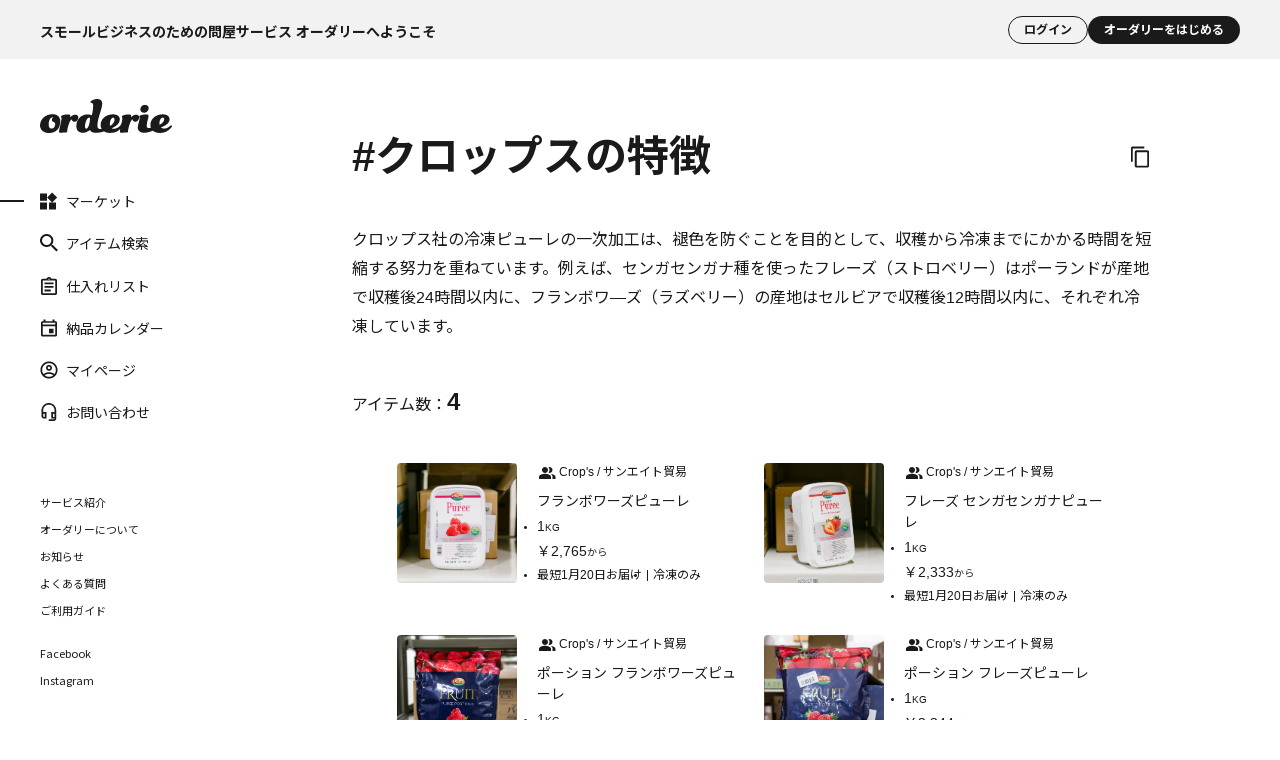

--- FILE ---
content_type: text/html; charset=utf-8
request_url: https://orderie.jp/component/e/e-crops/
body_size: 23609
content:
<!DOCTYPE html>
<html lang="ja" >
<head prefix="og:  fb:  article: ">
<meta charset="UTF-8">
  <meta name="viewport" content="width=device-width, initial-scale=1.0">
  <title>#クロップスの特徴  | プロの仕入れはorderie (オーダリー)</title>
<link rel="canonical" href="https://orderie.jp/component/e/e-crops/">


<meta name="description" content="#クロップスの特徴: ">


<meta name="wwwroot" content="" />
<meta name="rooturl" content="https://orderie.jp" />
<meta name="format-detection" content="telephone=no">

<link rel="stylesheet" type="text/css" href="https://ajax.googleapis.com/ajax/libs/jqueryui/1.12.1/themes/ui-lightness/jquery-ui.min.css">
<link rel="stylesheet" type="text/css" href="/css/sys/reset.css?date=202210241300">
<link rel="stylesheet" type="text/css" href="/css/sys/base.css?date=202210241300">
<link rel="stylesheet" type="text/css" href="/css/sys/block_icon_image.css?date=202210241300">
<link rel="stylesheet" type="text/css" href="/css/sys/base_form.css?date=202210241300" media="print" onload="this.media='all'">
<link rel="stylesheet" type="text/css" href="/css/sys/base_misc.css?date=202210241300" media="print" onload="this.media='all'">
<link rel="stylesheet" type="text/css" href="/css/sys/layout.css?date=202210241300" media="print" onload="this.media='all'">
<link rel="stylesheet" type="text/css" href="/css/sys/block_common.css?date=202210241300" media="print" onload="this.media='all'">
<link rel="stylesheet" type="text/css" href="/css/sys/block_customer.css?date=202210241300" media="print" onload="this.media='all'">
<link rel="stylesheet" type="text/css" href="/css/sys/block_goods.css?date=202210241300" media="print" onload="this.media='all'">
<link rel="stylesheet" type="text/css" href="/css/sys/block_order.css?date=202509242000" media="print" onload="this.media='all'">
<link rel="stylesheet" type="text/css" href="/css/sys/block_misc.css?date=202210241300" media="print" onload="this.media='all'">
<link rel="stylesheet" type="text/css" href="/css/sys/block_store.css?date=202210241300" media="print" onload="this.media='all'">
<link rel="stylesheet" type="text/css" href="/css/sys/block_page_category.css?date=202210241300" media="print" onload="this.media='all'">
<link rel="stylesheet" type="text/css" href="/css/sys/block_page.css?date=202210241300" media="print" onload="this.media='all'">
<link rel="stylesheet" href="/assets/css/style.css?date=202401240300">
<script src="https://ajax.googleapis.com/ajax/libs/jquery/3.5.1/jquery.min.js" defer></script>
<script src="https://ajax.googleapis.com/ajax/libs/jqueryui/1.12.1/jquery-ui.min.js" defer></script>
<script src="/lib/js.cookie.js?date=202210241300" defer></script>
<script src="/lib/jquery.balloon.js?date=202210241300" defer></script>
<script src="/lib/goods/jquery.tile.min.js?date=202210241300" defer></script>
<script src="/lib/modernizr-custom.js?date=202210241300" defer></script>
<script src="/js/sys/tmpl.js?date=202210241300" defer></script>
<script src="/js/sys/msg.js?date=202509242000" defer></script>
<script src="/js/sys/sys.js?date=202210241300" defer></script>
<script src="/js/sys/common.js?date=202210241300" defer></script>
<script src="/js/sys/search_suggest.js?date=202210241300" defer></script>
<script src="/js/sys/ui.js?date=202401240300" defer></script>
<script src="/js/sys/dmp_data_send.js?date=202210241300" defer></script>
<script src="/assets/js/readNotification.js" defer></script>

<script>
  window.dataLayer = window.dataLayer || []
  dataLayer.push({
     'orderie_uid' : '00000000-0000-0000-0000-000000000000',
     'user_id' : '00000000-0000-0000-0000-000000000000'
  });
</script>

<!-- Google Tag Manager -->
<script>(function(w,d,s,l,i){w[l]=w[l]||[];w[l].push({'gtm.start':
new Date().getTime(),event:'gtm.js'});var f=d.getElementsByTagName(s)[0],
j=d.createElement(s),dl=l!='dataLayer'?'&l='+l:'';j.async=true;j.src=
'https://www.googletagmanager.com/gtm.js?id='+i+dl;f.parentNode.insertBefore(j,f);
})(window,document,'script','dataLayer','GTM-WLP6WNR');
function gtag(){dataLayer.push(arguments);}
gtag('config', 'G-MTJ5MLT27Y');
</script>
<!-- End Google Tag Manager -->

<link rel="shortcut icon" href="/img/common/favicon.ico">
<link rel="apple-touch-icon" sizes="180x180" href="/img/common/homeicon.png">
<link rel="apple-touch-icon-precomposed" href="/img/common/homeicon.png">
<link rel="shortcut icon" href="/img/common/homeicon.png">
<link rel="icon" sizes="192x192" href="/img/common/homeicon.png">

<input type="hidden" name="member_rank" value="-1">


<link rel="stylesheet" type="text/css" href="/css/usr/base.css">
<link rel="stylesheet" type="text/css" href="/css/usr/layout.css">
<link rel="stylesheet" type="text/css" href="/css/usr/block.css">
<link rel="stylesheet" type="text/css" href="/css/usr/user.css">


<link rel="stylesheet" type="text/css" href="/assets_v1/css/common.css?date=202509242000">
<link rel="stylesheet" type="text/css" href="/assets_v1/css/main.css?date=202509242000">

<script src="/js/usr/tmpl.js"></script>
<script src="/js/usr/msg.js"></script>
<script src="/js/usr/user.js"></script>
<script src="/lib/lazysizes.min.js"></script>

<script type="module" src="/assets_v1/js/common.js?date=202509242000"></script>


<!-- ボタンを丸くする対応 -->
<style>
:not(.pagination__num) > .button__secondary {
    border-radius: 40px;
}
.button__primary {
    border-radius: 40px;
}
.product__item > .button__primary--current {
    border-radius: 40px;
}
.clipboard-copy >  .button__tertiary {
    border-radius: 40px;
}

/* 仕入れリストで未ログイン */
/* スマホサイズの場合、上部のアイテムを探すボタンよりやや小さく */
.button__primary-border {
    border-radius: 40px;
    width: 99% !important;
}

/* スマホ注文フローの下付きボタン */
.md > .button__primary-switch-md {
border-radius: unset;
}
@media screen and (min-width: 1024px) {
   .button__primary-switch-md {
          border-radius: 40px;
   }
}

/* PCサイズの場合、上部のアイテムを探すボタンよりやや小さく */
@media screen and (min-width: 768px) {
.button__primary-border {
    width: 437px !important;  
}
}

/* アイテム詳細のスマホ */
@media screen and (max-width: 1024px) {
.page-head__wrap > .button__size--sm {
    padding-left: 13px;
    padding-right: 13px;
    padding-top: 3px;
    padding-bottom: 4px;
}
}

/* お問合せボタン */
.modal__block > .button__size--lg-iconwide {
    padding-left: 70px;
}
.another-page > .button__primary {
          border-radius: 4px;
}

</style>

<!-- 未ログインヘッダー -->
<style>
.logout-head__copy__second {
    font-size: 1.2rem;
    padding-top: 0px;
    font-weight: bold;
    text-align: center;
    margin-left:auto;
}

@media screen and (min-width: 1024px) {
.logout-head__copy__second {
    padding-right: 40px;
}}

.logout-head__copy__second__anchor {
    color: black;
}
</style>


<script>
    //安定供給対象アイテム
const unstableItems = ["31523-12","0G4632","10774","31523","07381","0J8569","38975","38979","H7412","83915","H1601","0J4638","B9108","075522","41672","H6355","25699","02177","02174","H6355","00775","36569","00774","60679","65755-10","G7760-12","G7761-12","21032","E6601","E6588","E6600","58682","58679","F6198","G0811","G0813","00008","00009","36385","36377","H3242","B2534","B6754"];
const unstableStrictItems = ["31523-12","0G4632","10774","31523","0J8569","075522","41672","H6355","25699","02177","02174","H6355","00774","36569-3","00775","36569","65755-10","21032","07381","E6601","E6588","E6600","58682","58679","58680","60679","F6198","G0811","G0813","00008","00009","36385","36377","H3242","B2534","B6754"];
const unstableMostStrictItems = ["31523-12","00774","10774","31523","0J8569","075522","41672","H6355","25699","02177","02174","H6355","36569-3","00775","36569","F6198","58682","G0811","G0813"];
</script>

<!-- RD価格表示モード -->
<script src="/assets/js/clear-view-mode-on-login.js?10" defer></script>
<script src="/assets/js/price-replace.js?10" defer></script>
<script src="/assets/js/route-mode-ui.js?11" defer></script>
<style>
  /* 価格モード用のスタイル（最初は非表示） */
  .route-mode-hidden {
    display: none !important;
  }
@media screen and (min-width: 1024px) {
.route-mode-banner {
    display: none !important;
}}
</style>

<!-- RD制御用 -->
<script src="/assets/js/remove_custdest_links.js" defer></script>


<script src="/js/usr/event.js" defer></script>
<style>
.articles__photo--wide .caption {
    text-align: center;
}
.head-articles__title .title__articles {
    margin-right: 10px;
}

@media screen and (min-width: 768px) {
.head-articles {
    border-top: unset;
}}

.typo__articles-caption {
font-size: 1.4rem;
}

    .head-articles {
        padding-top: 0px;
        margin-top: 30px;
    }
</style>
<!-- etm meta -->
<script src="/js/sys/goods_ajax_cart.js?date=202401240300" defer></script>
<script src="/js/sys/goods_ajax_bookmark.js?date=202210241300" defer></script>
<script src="/js/sys/goods_ajax_quickview.js?date=202210241300" defer></script>





</head>
<body class="page-event" >
  
  
  
  
  <div id="pagetop">
    
      
      
          
            
<div id="placeholder" class="logout-head-placeholder">
</div>
<div class="logout-head offset-target">
  <h1 class="logout-head__copy pc">スモールビジネスのための問屋サービス オーダリーへようこそ</h1>
<!--  <p class="logout-head__copy__second"><a class="logout-head__copy__second__anchor" href="/component/customer/entry.aspx"><u>今なら1ヵ月無料で革新的な仕入れ体験を</u>&#128221;</a></p>-->
  <div class="logout-head__info">
<!--
    <a href="/" class="logout-head__logo js__element--hidden">
      <svg xmlns="http://www.w3.org/2000/svg" viewBox="0 0 616.48 158.27" class="fill">
        <g>
          <title>ORDERIE</title>
          <desc>製菓製パンのプロ向け仕入れ オーダリーへようこそ</desc>
          <path d="M59.05,70.64C22.11,70.64,0,96.8,0,123c0,21.57,18.06,35.32,41.79,35.32,35.86,0,52.85-24.54,52.85-54.73C94.64,84.93,81.7,70.64,59.05,70.64Zm-4.59,67.14c-9.7,0-14-7-14-19.15,0-15.36,3.78-24.26,9.44-29.38,3.51-3.24,6.74-4.32,7.82-4.32,1.35,0,1.89.54,1.89,1.62,0,1.89-4.32,4.85-4.32,11,0,4.32,1.89,7,10.25,10.25,3.77,1.62,5.39,5.66,5.39,10.25C70.91,127.53,64.44,137.78,54.46,137.78Z" />
          <path class="cls-1" d="M178.72,85.47c0-8.09-6.2-12.67-13.75-12.67-13.75,0-25.71,13.34-25.71,13.34s1.86-4.44,1.86-7.41c0-4.58-2.84-7-8.77-7-15.64,0-34,4-34,10,0,3.5,1.89,4,1.89,8.62,0,14.56-11.32,51-11.32,60.94,0,4.58,2.15,5.93,5.66,5.93,4.05,0,18.33-1.35,26.42-1.35,4,0,5.94-1.07,5.94-5.66,0-10.51,7.54-36.67,12.67-45.57,3.77-7,7-9.43,8.63-10,0,4.58,4.58,11.59,12.94,11.59C172.25,106.23,178.72,95.18,178.72,85.47Z" />
          <path class="cls-1" d="M449.28,72.8c-13.75,0-24,12.4-24,12.4a50.29,50.29,0,0,0,.54-6.47c0-4.58-3.23-7-9.16-7-15.64,0-34,4-34,10,0,3.5,1.89,4,1.89,8.62,0,5.67-1.71,14.63-3.81,24.06a86.9,86.9,0,0,1-7,10.78,38.85,38.85,0,0,1-22,12.7c-5.94,1.2-12.65,1.72-17-1.79,29.94-13.26,38.41-27.17,37.78-43.82-.43-11.37-12.85-21.07-31.18-21.07-35.86,0-58.24,23.46-58.24,49.61a37,37,0,0,0,4.48,18.57,18.07,18.07,0,0,1-10.82,0c-5.93-2.14-8.85-8.09-8.85-15.1C268,91.67,290.66,45,290.66,21c0-13.48-8.9-21-22.92-21-15.37,0-32.35,8.9-32.35,14.56,0,2.16,1.34,3.24,4,3.24,5.66,0,8.9,4.31,8.9,13.21,0,14.29-2.43,29.65-6.47,45.29-2.43-1.61-10.25-4.58-19.69-4.58-30.19,0-52.57,23.73-52.57,54.19,0,20,11.59,31.28,30.46,31.28,19.42,0,33.44-13.48,33.44-13.48s4.62,12.3,21,13.48a106.49,106.49,0,0,0,44.5-6.28c7.88,4.82,18.13,7.09,29.46,7.09,23.46,0,38-9.09,46.49-18.26a67,67,0,0,0-1.73,11.52c0,4.58,2.15,5.93,5.66,5.93,4,0,18.33-1.35,26.42-1.35,4.05,0,5.93-1.07,5.93-5.66,0-10.51,7.55-36.67,12.68-45.57,3.77-7,7-9.43,8.62-10,0,4.58,4.59,11.59,12.95,11.59,11.05,0,17.52-11,17.52-20.76C463,77.38,456.83,72.8,449.28,72.8ZM216.51,138.32c-4,0-6.47-4.32-6.47-10,0-17.79,9.44-41.79,18.61-41.79,3.23,0,4.85,1.89,4.85,5.12C233.5,108.39,226,138.32,216.51,138.32Zm110.63-12.95c-4.1-21.81,6.82-38.82,14.1-38.82C352.35,86.55,351.73,112.18,327.14,125.37Z" />
          <path class="cls-1" d="M612.7,122.68c-1.61,0-3.23,1.08-5.66,3.23-6.74,5.94-14.29,11.6-24.8,11.6-9.64,0-14-1.5-17.62-4.83,28.71-11.76,41.08-23.73,40.46-40.35-.43-11.36-12.85-21.06-31.19-21.06-35.82,0-58.19,23.4-58.23,49.52h0a44.23,44.23,0,0,0,.7,8,36.71,36.71,0,0,0,1.29,5,29.9,29.9,0,0,1-11.7,1.63,9,9,0,0,1-7.54-9c0-20,8.62-36.93,8.62-47.72,0-4.58-3.23-7-9.16-7-15.64,0-34,4-34,10,0,3.5,1.62,4,1.62,8.62,0,9.71-8.89,27.24-8.89,44.49,0,9.8,7.24,18.08,19,21.13A39.7,39.7,0,0,0,486,157.19c17,0,34.92-7.07,40.66-9.77,8.25,7.28,20.47,10.67,34.31,10.67V158c27.22,0,41-13.48,50.14-22.65,3.77-4.31,5.39-6.47,5.39-9.17A3.48,3.48,0,0,0,612.7,122.68Zm-54.75-2c-1.91-16.95,4.88-34.07,15.74-34.07C584.81,86.64,583,108.07,558,120.71Z" />
          <path d="M486.42,63.91c10.24,0,21.3-8.89,21.3-22.37,0-8.09-8.09-14.29-17.8-14.29-12.94,0-21.3,11.32-21.3,22.1C468.62,57.44,475.36,63.91,486.42,63.91Z" />
        </g>
      </svg>
    </a>
-->
        <p class="logout-head__copy__second">
            <!-- <a class="logout-head__copy__second__anchor" href="/component/customer/entryonetimepasswordsend.aspx?from=head">
                サービス紹介はこちら
            </a> -->
        </p>
        <div class="logout-head__register">
            <a href="/component/customer/login.aspx" class=" button button__quaternary button__size--sm-wide
                typo__min typo__emphasis button__login">ログイン</a>
            <a href="/component/customer/entryonetimepasswordsend.aspx" class=" button button__quaternary button__size--sm-wide
                typo__min button__register typo__emphasis">オーダリーをはじめる</a>
        </div>
  </div>
</div>


<style>
    .logout-head__info {
        justify-content: space-between;
    }

    .logout-head-placeholder {
        display: none;
        /* 初期状態は非表示 */
        padding: 16px 40px 15px;
    }

    .button__login {
        border: 1px solid;
        padding: 7px 15px;
        background: #f2f2f2;
    }

    .fixed-offset {
        position: fixed;
        /* 要素を固定位置指定 */
        top: 0;
        /* 固定位置の上端を画面上端に合わせる */
        width: 100%;
        /* 幅を100%に設定 */
        /* box-shadow: 0 2px 5px rgba(0, 0, 0, 0.2); オプション: 影を追加 */
        z-index: 11;
        /* オプション: 必要に応じてZインデックスを設定 */
    }

    .logout-head__copy__second {
        font-size: 1.2rem;
        padding-top: 0px;
        font-weight: 700;
    text-align: left;
    margin-left: 0;
    }

    @media screen and (min-width: 1024px) {
        .logout-head__copy__second {
            padding-right: 40px;
        }
    }

    .logout-head__copy__second__anchor {
        color: black;
    }
    .page-head__sticky {
        z-index: 100;
    }
    @media screen and (min-width: 1024px) {

        /* PCの場合、サイドメニューがスクロールすると下に下がることを防ぐため */
        .contents__side-nav {
            top: 59px;
    height: 93vh;
        }
        .contents__side-nav-sm {
            top: 59px;
    height: 93vh;
        }
    }
.page-head__search {
    padding: 25px 0 25px;
}
.keywords__wrap {
    z-index: 12;
}
</style>
<script>
    window.addEventListener('scroll', function () {
        var logoutHead = document.querySelector('.logout-head.offset-target');
        //var placeholder = document.querySelector('.logout-head-placeholder');
        var scrollPosition = window.scrollY || window.pageYOffset;
        if (scrollPosition <= 0) {
            logoutHead.classList.remove('fixed-offset');
            placeholder.style.display = 'none';
        } else {
            logoutHead.classList.add('fixed-offset');
            placeholder.style.display = 'block';
            placeholder.style.height = logoutHead.clientHeight + 'px';
        }
    });
    // JavaScriptを使用して位置調整する場合の例
    function adjustElementPositions() {
        const upperElement = document.querySelector('.logout-head.offset-target');
        const lowerElement = document.querySelector('.list__tag.scroll__horizontal') ? document.querySelector('.list__tag.scroll__horizontal') : document.querySelector('.page-head__sticky.page-head__search');
        if (upperElement && lowerElement) {


            const upperHeight = upperElement.offsetHeight;
            lowerElement.style.top = upperHeight + 'px';
        }
    }

    window.addEventListener('scroll', adjustElementPositions);
    window.addEventListener('resize', adjustElementPositions);

    // 初期位置調整
    adjustElementPositions();




</script>
          
          <div class="contents__wrap">
            
            <div class="contents__side-nav">
              
<header class="header">
  <div class="header__wrap">
    <a href="/" class="header__top">
      <h1 class="header__logo">

        <!-- v0.3.1 すみません、ロゴimgからsvgに統一いたしました。 -->
        <svg xmlns="http://www.w3.org/2000/svg" viewBox="0 0 616.48 158.27" class="fill">
          <g>
              <title>orderie</title>
              <desc>スモールビジネスのための問屋サービス オーダリーへようこそ</desc>
            <path d="M59.05,70.64C22.11,70.64,0,96.8,0,123c0,21.57,18.06,35.32,41.79,35.32,35.86,0,52.85-24.54,52.85-54.73C94.64,84.93,81.7,70.64,59.05,70.64Zm-4.59,67.14c-9.7,0-14-7-14-19.15,0-15.36,3.78-24.26,9.44-29.38,3.51-3.24,6.74-4.32,7.82-4.32,1.35,0,1.89.54,1.89,1.62,0,1.89-4.32,4.85-4.32,11,0,4.32,1.89,7,10.25,10.25,3.77,1.62,5.39,5.66,5.39,10.25C70.91,127.53,64.44,137.78,54.46,137.78Z"/><path class="cls-1" d="M178.72,85.47c0-8.09-6.2-12.67-13.75-12.67-13.75,0-25.71,13.34-25.71,13.34s1.86-4.44,1.86-7.41c0-4.58-2.84-7-8.77-7-15.64,0-34,4-34,10,0,3.5,1.89,4,1.89,8.62,0,14.56-11.32,51-11.32,60.94,0,4.58,2.15,5.93,5.66,5.93,4.05,0,18.33-1.35,26.42-1.35,4,0,5.94-1.07,5.94-5.66,0-10.51,7.54-36.67,12.67-45.57,3.77-7,7-9.43,8.63-10,0,4.58,4.58,11.59,12.94,11.59C172.25,106.23,178.72,95.18,178.72,85.47Z"/><path class="cls-1" d="M449.28,72.8c-13.75,0-24,12.4-24,12.4a50.29,50.29,0,0,0,.54-6.47c0-4.58-3.23-7-9.16-7-15.64,0-34,4-34,10,0,3.5,1.89,4,1.89,8.62,0,5.67-1.71,14.63-3.81,24.06a86.9,86.9,0,0,1-7,10.78,38.85,38.85,0,0,1-22,12.7c-5.94,1.2-12.65,1.72-17-1.79,29.94-13.26,38.41-27.17,37.78-43.82-.43-11.37-12.85-21.07-31.18-21.07-35.86,0-58.24,23.46-58.24,49.61a37,37,0,0,0,4.48,18.57,18.07,18.07,0,0,1-10.82,0c-5.93-2.14-8.85-8.09-8.85-15.1C268,91.67,290.66,45,290.66,21c0-13.48-8.9-21-22.92-21-15.37,0-32.35,8.9-32.35,14.56,0,2.16,1.34,3.24,4,3.24,5.66,0,8.9,4.31,8.9,13.21,0,14.29-2.43,29.65-6.47,45.29-2.43-1.61-10.25-4.58-19.69-4.58-30.19,0-52.57,23.73-52.57,54.19,0,20,11.59,31.28,30.46,31.28,19.42,0,33.44-13.48,33.44-13.48s4.62,12.3,21,13.48a106.49,106.49,0,0,0,44.5-6.28c7.88,4.82,18.13,7.09,29.46,7.09,23.46,0,38-9.09,46.49-18.26a67,67,0,0,0-1.73,11.52c0,4.58,2.15,5.93,5.66,5.93,4,0,18.33-1.35,26.42-1.35,4.05,0,5.93-1.07,5.93-5.66,0-10.51,7.55-36.67,12.68-45.57,3.77-7,7-9.43,8.62-10,0,4.58,4.59,11.59,12.95,11.59,11.05,0,17.52-11,17.52-20.76C463,77.38,456.83,72.8,449.28,72.8ZM216.51,138.32c-4,0-6.47-4.32-6.47-10,0-17.79,9.44-41.79,18.61-41.79,3.23,0,4.85,1.89,4.85,5.12C233.5,108.39,226,138.32,216.51,138.32Zm110.63-12.95c-4.1-21.81,6.82-38.82,14.1-38.82C352.35,86.55,351.73,112.18,327.14,125.37Z"/><path class="cls-1" d="M612.7,122.68c-1.61,0-3.23,1.08-5.66,3.23-6.74,5.94-14.29,11.6-24.8,11.6-9.64,0-14-1.5-17.62-4.83,28.71-11.76,41.08-23.73,40.46-40.35-.43-11.36-12.85-21.06-31.19-21.06-35.82,0-58.19,23.4-58.23,49.52h0a44.23,44.23,0,0,0,.7,8,36.71,36.71,0,0,0,1.29,5,29.9,29.9,0,0,1-11.7,1.63,9,9,0,0,1-7.54-9c0-20,8.62-36.93,8.62-47.72,0-4.58-3.23-7-9.16-7-15.64,0-34,4-34,10,0,3.5,1.62,4,1.62,8.62,0,9.71-8.89,27.24-8.89,44.49,0,9.8,7.24,18.08,19,21.13A39.7,39.7,0,0,0,486,157.19c17,0,34.92-7.07,40.66-9.77,8.25,7.28,20.47,10.67,34.31,10.67V158c27.22,0,41-13.48,50.14-22.65,3.77-4.31,5.39-6.47,5.39-9.17A3.48,3.48,0,0,0,612.7,122.68Zm-54.75-2c-1.91-16.95,4.88-34.07,15.74-34.07C584.81,86.64,583,108.07,558,120.71Z"/>
            <path d="M486.42,63.91c10.24,0,21.3-8.89,21.3-22.37,0-8.09-8.09-14.29-17.8-14.29-12.94,0-21.3,11.32-21.3,22.1C468.62,57.44,475.36,63.91,486.42,63.91Z"/>
          </g>
        </svg>
      </h1>
    </a>
<div class="sp_header__wrap">
    <a href="/component/pages/search.aspx" class="sp_header__search">
       <svg width="20" height="20" viewBox="0 0 20 20" fill="none" xmlns="http://www.w3.org/2000/svg" class="fill icon"><path d="M14.2939 12.2049H13.3905L13.0703 11.9053C14.191 10.6405 14.8656 8.99835 14.8656 7.212C14.8656 3.22876 11.538 0 7.43282 0C3.32762 0 0 3.22876 0 7.212C0 11.1952 3.32762 14.424 7.43282 14.424C9.27387 14.424 10.9663 13.7694 12.2699 12.682L12.5786 12.9927V13.8692L18.2962 19.4058L20 17.7526L14.2939 12.2049ZM7.43282 12.2049C4.58548 12.2049 2.28702 9.97475 2.28702 7.212C2.28702 4.44925 4.58548 2.21908 7.43282 2.21908C10.2802 2.21908 12.5786 4.44925 12.5786 7.212C12.5786 9.97475 10.2802 12.2049 7.43282 12.2049Z"></path></svg>
    </a>
    <button type="button" class="header__menu" onclick="Modal.open('#menu-modal')">
      <svg width="27" height="27" viewBox="0 0 27 27" xmlns="http://www.w3.org/2000/svg" class="fill icon">
        <path d="M7.875 16.77H19.125V15.52H7.875V16.77ZM7.875 13.645H19.125V12.395H7.875V13.645ZM7.875 9.27002V10.52H19.125V9.27002H7.875Z"></path>
      </svg>
    </button>
</div>
  <nav class="header__nav">
    <ul class="header__nav-list">
      <li class="js-navi-market">
        <a href="/">
          <p class="header__nav-icon-wrap">
            <svg width="21" height="20" viewBox="0 0 21 20" fill="none" xmlns="http://www.w3.org/2000/svg" class="js-navi-icon-current fill icon" style="display:none;">
              <path d="M10.3573 11.7141V20H18.6432V11.7141H10.3573ZM0 20H8.28586V11.7141H0V20ZM0 1.35681V9.64267H8.28586V1.35681H0ZM14.1481 0L8.28586 5.85189L14.1481 11.7141L20.0104 5.85189L14.1481 0Z" />
            </svg>
            <svg width="21" height="20" viewBox="0 0 21 20" fill="none" xmlns="http://www.w3.org/2000/svg" class="js-navi-icon-normal fill icon">
              <path d="M14.1481 2.93112L17.0792 5.86225L14.1481 8.79337L11.217 5.86225L14.1481 2.93112ZM6.2144 3.42828V7.57121H2.07147V3.42828H6.2144ZM16.5717 13.7856V17.9285H12.4288V13.7856H16.5717ZM6.2144 13.7856V17.9285H2.07147V13.7856H6.2144ZM14.1481 0L8.28586 5.85189L14.1481 11.7141L20.0104 5.85189L14.1481 0ZM8.28586 1.35681H0V9.64267H8.28586V1.35681ZM18.6432 11.7141H10.3573V20H18.6432V11.7141ZM8.28586 11.7141H0V20H8.28586V11.7141Z" />
            </svg>
          </p>
          マーケット
        </a>
      </li>
      <li class="js-navi-category">
        <a href="/component/pages/search.aspx">
          <p class="header__nav-icon-wrap">
            <svg width="20" height="20" viewBox="0 0 20 20" fill="none" xmlns="http://www.w3.org/2000/svg" class="fill icon">
              <path d="M14.2939 12.2049H13.3905L13.0703 11.9053C14.191 10.6405 14.8656 8.99835 14.8656 7.212C14.8656 3.22876 11.538 0 7.43282 0C3.32762 0 0 3.22876 0 7.212C0 11.1952 3.32762 14.424 7.43282 14.424C9.27387 14.424 10.9663 13.7694 12.2699 12.682L12.5786 12.9927V13.8692L18.2962 19.4058L20 17.7526L14.2939 12.2049ZM7.43282 12.2049C4.58548 12.2049 2.28702 9.97475 2.28702 7.212C2.28702 4.44925 4.58548 2.21908 7.43282 2.21908C10.2802 2.21908 12.5786 4.44925 12.5786 7.212C12.5786 9.97475 10.2802 12.2049 7.43282 12.2049Z"></path>
            </svg>
          </p>
          アイテム検索
        </a>
      </li>
      <li class="js-navi-bookmark" id="stock-nav">
        <a href="/component/customer/list_guest.aspx">
          <p class="header__nav-icon-wrap js-cart-count">
            <svg width="20" height="20" viewBox="0 0 20 20" fill="none" xmlns="http://www.w3.org/2000/svg" class="js-navi-icon-current fill icon" style="display:none;">
              <path d="M17 2H12.82C12.4 0.84 11.3 0 10 0C8.7 0 7.6 0.84 7.18 2H3C1.9 2 1 2.9 1 4V18C1 19.1 1.9 20 3 20H17C18.1 20 19 19.1 19 18V4C19 2.9 18.1 2 17 2ZM10 2C10.55 2 11 2.45 11 3C11 3.55 10.55 4 10 4C9.45 4 9 3.55 9 3C9 2.45 9.45 2 10 2ZM12 16H5V14H12V16ZM15 12H5V10H15V12ZM15 8H5V6H15V8Z" />
            </svg>
            <svg width="20" height="20" viewBox="0 0 20 20" fill="none" xmlns="http://www.w3.org/2000/svg" class="js-navi-icon-normal fill icon">
              <path d="M5 14H12V16H5V14ZM5 10H15V12H5V10ZM5 6H15V8H5V6ZM17 2H12.82C12.4 0.84 11.3 0 10 0C8.7 0 7.6 0.84 7.18 2H3C2.86 2 2.73 2.01 2.6 2.04C2.21 2.12 1.86 2.32 1.59 2.59C1.41 2.77 1.26 2.99 1.16 3.23C1.06 3.46 1 3.72 1 4V18C1 18.27 1.06 18.54 1.16 18.78C1.26 19.02 1.41 19.23 1.59 19.42C1.86 19.69 2.21 19.89 2.6 19.97C2.73 19.99 2.86 20 3 20H17C18.1 20 19 19.1 19 18V4C19 2.9 18.1 2 17 2ZM10 1.75C10.41 1.75 10.75 2.09 10.75 2.5C10.75 2.91 10.41 3.25 10 3.25C9.59 3.25 9.25 2.91 9.25 2.5C9.25 2.09 9.59 1.75 10 1.75ZM17 18H3V4H17V18Z" />
            </svg>
          </p>
          仕入れリスト
        </a>
      </li>


      <li class="js-navi-calendar">
        <a href="/component/customer/calendar.aspx">
          <p class="header__nav-icon-wrap">
            <svg width="20" height="20" viewBox="0 0 20 20" fill="none" xmlns="http://www.w3.org/2000/svg" class="js-navi-icon-current fill icon" style="display: none">
                <rect x="4" y="0.5" width="2" height="2"/>
              <rect x="14" y="0.5" width="2" height="2"/>
              <path fill-rule="evenodd" clip-rule="evenodd" d="M1,4.5c0-1.1,0.9-2,2-2h14c1.1,0,2,0.9,2,2v13c0,1.1-0.9,2-2,2H3c-1.1,0-2-0.9-2-2V4.5z M3,4.5h14v2H3V4.5z M15,10.5h-5v5h5V10.5z"/>
            </svg>
            <svg width="20" height="20" viewBox="0 0 20 20" fill="none" xmlns="http://www.w3.org/2000/svg" class="js-navi-icon-normal fill icon">
              <path d="M17,2.4h-1V0.5h-2v1.9H6V0.5H4v1.9H3c-1.1,0-2,0.9-2,1.9l0,13.3c0,1,0.9,1.9,2,1.9h14c1.1,0,2-0.9,2-1.9V4.3 C19,3.3,18.1,2.4,17,2.4z M17,17.6H3V8.1h14V17.6z M17,6.2H3V4.3h14V6.2z M15,10.9h-5v4.8h5V10.9z"/>
            </svg>
          </p>
          納品カレンダー
        </a>
      </li>


      <li class="js-navi-mypage">
        <a href="/component/customer/menu.aspx">
          <p class="header__nav-icon-wrap">
            <svg width="21" height="20" viewBox="0 0 21 20" fill="none" xmlns="http://www.w3.org/2000/svg" class="js-navi-icon-current fill icon" style="display:none;">
              <path d="M10.5 0C4.98 0 0.5 4.48 0.5 10C0.5 15.52 4.98 20 10.5 20C16.02 20 20.5 15.52 20.5 10C20.5 4.48 16.02 0 10.5 0ZM10.5 3C12.16 3 13.5 4.34 13.5 6C13.5 7.66 12.16 9 10.5 9C8.84 9 7.5 7.66 7.5 6C7.5 4.34 8.84 3 10.5 3ZM10.5 17.2C8 17.2 5.79 15.92 4.5 13.98C4.53 11.99 8.5 10.9 10.5 10.9C12.49 10.9 16.47 11.99 16.5 13.98C15.21 15.92 13 17.2 10.5 17.2Z" />
            </svg>
            <svg width="21" height="20" viewBox="0 0 21 20" fill="none" xmlns="http://www.w3.org/2000/svg" class="js-navi-icon-normal fill icon">
              <path d="M10.5 0C4.98 0 0.5 4.48 0.5 10C0.5 15.52 4.98 20 10.5 20C16.02 20 20.5 15.52 20.5 10C20.5 4.48 16.02 0 10.5 0ZM5.57 16.28C6 15.38 8.62 14.5 10.5 14.5C12.38 14.5 15.01 15.38 15.43 16.28C14.07 17.36 12.36 18 10.5 18C8.64 18 6.93 17.36 5.57 16.28ZM16.86 14.83C15.43 13.09 11.96 12.5 10.5 12.5C9.04 12.5 5.57 13.09 4.14 14.83C3.12 13.49 2.5 11.82 2.5 10C2.5 5.59 6.09 2 10.5 2C14.91 2 18.5 5.59 18.5 10C18.5 11.82 17.88 13.49 16.86 14.83ZM10.5 4C8.56 4 7 5.56 7 7.5C7 9.44 8.56 11 10.5 11C12.44 11 14 9.44 14 7.5C14 5.56 12.44 4 10.5 4ZM10.5 9C9.67 9 9 8.33 9 7.5C9 6.67 9.67 6 10.5 6C11.33 6 12 6.67 12 7.5C12 8.33 11.33 9 10.5 9Z" />
            </svg>  
          </p>
          マイページ
        </a>
      </li>
      <li class="js-navi-contact header__nav-contact">
        <a onclick="Modal.open('#contact-modal')">
          <p class="header__nav-icon-wrap">
            <svg width="15" height="18" viewBox="0 0 15 18" fill="none" xmlns="http://www.w3.org/2000/svg" class="fill icon">
              <path d="M13.0909 10.6364V13.9091H11.4545V10.6364H13.0909ZM3.27273 10.6364V13.9091H2.45455C2.00455 13.9091 1.63636 13.5409 1.63636 13.0909V10.6364H3.27273ZM7.36364 0C3.29727 0 0 3.29727 0 7.36364V13.0909C0 14.4491 1.09636 15.5455 2.45455 15.5455H4.90909V9H1.63636V7.36364C1.63636 4.19727 4.19727 1.63636 7.36364 1.63636C10.53 1.63636 13.0909 4.19727 13.0909 7.36364V9H9.81818V15.5455H13.0909V16.3636H7.36364V18H12.2727C13.6309 18 14.7273 16.9036 14.7273 15.5455V7.36364C14.7273 3.29727 11.43 0 7.36364 0Z" />
            </svg>
          </p>
          お問い合わせ
        </a>
      </li>
    </ul>
  </nav>

    <div class="header__information pc">
      <ul class="nav__information">
        <li class="nav__information-item"><a href="/component/customer/entryonetimepasswordsend.aspx">サービス紹介</a></li>
        <li class="nav__information-item"><a href="https://orderie.jp/component/pages/about.aspx">オーダリーについて</a></li>
        <li class="nav__information-item"><a href="/component/topic/topicdetaillist.aspx?category=0">お知らせ</a></li>
        <li class="nav__information-item"><a href="https://help.orderie.jp/questions" target="_blank">よくある質問</a></li>
        <li class="nav__information-item"><a href="https://help.orderie.jp/guide" target="_blank">ご利用ガイド</a></li>
<!--        <li class="nav__information-item">
          <a href="https://note.com/orderie/" target="_blank" rel="noopener">マガジン
            <svg width="6" height="7" viewBox="0 0 6 7" fill="none" xmlns="http://www.w3.org/2000/svg" class="icon">
              <g clip-path="url(#clip0_1494_12727)">
                <path d="M2 0.5V1.3H4.636L0 5.936L0.564 6.5L5.2 1.864V4.5H6V0.5H2Z" class="fill"/>
              </g>
              <defs>
                <clipPath id="clip0_1494_12727">
                  <rect width="6" height="6" fill="white" transform="translate(0 0.5)"/>
                </clipPath>
              </defs>
            </svg>
          </a>
        </li>
-->
      </ul>
      <ul class="nav__sns">
        <li class="nav__sns-item">
          <a href="https://www.facebook.com/orderie/" target="_blank" rel="noopener">Facebook</a>
        </li>
        <li class="nav__sns-item">
          <a href="https://www.instagram.com/orderie_jp/" target="_blank" rel="noopener">Instagram</a>
        </li>
      </ul>    
    </div>
  </div>
</header>
<div class="contents__side-nav-copy pc">
  <p class="contents__copy typo__copy">&copy;marubishi linked Co.,Ltd</p>
</div>


<style>
.sp_header__wrap {
    -webkit-box-pack: justify;
    -ms-flex-pack: justify;
    -webkit-box-align: center;
    -ms-flex-align: center;
    align-items: center;
    display: -webkit-box;
    display: -ms-flexbox;
    display: flex;
    -ms-flex-wrap: nowrap;
    flex-wrap: nowrap;
    justify-content: space-between;
}
.sp_header__search {
    display: flex;
    -webkit-box-pack: justify;
    -ms-flex-pack: justify;
    -webkit-box-align: center;
    -ms-flex-align: center;
    align-items: center;
    margin-right: 20px;
    text-decoration:none;
    color: black;
}

@media screen and (min-width: 1024px) {
    .sp_header__wrap {
        display: none;
    }
}
</style>

            
              
              
            </div>
      
    
    
        <div class="contents__inner-wrap">
          <main class="contents__main">
            

<div class="contents__main-wrap">
<article class="contents__size-articles articles__among typo__articles-body">
<style>

.articles__photo--top {
    margin-left: auto;
    margin-right: auto;
    max-width: 360px;
}
</style>
<div class="head-articles">
      <div class="head-articles__title">
        <h1 class="title__articles typo__articles-heading-switch">#クロップスの特徴</h1>
        <div class="clipboard-copy">
          <div class="clipboard-copy__item--right typo__sm">
            <p class="clipboard-copy__text clipboard-copy__text--right">クリップボードにコピーしました</p>
          </div>
          <button type="button" class="js__clipboard button"><svg width="24" height="25" viewBox="0 0 24 25" xmlns="http://www.w3.org/2000/svg" class="fill icon">
             <path d="M16.5 1.52002H4.5C3.4 1.52002 2.5 2.42002 2.5 3.52002V17.52H4.5V3.52002H16.5V1.52002ZM19.5 5.52002H8.5C7.4 5.52002 6.5 6.42002 6.5 7.52002V21.52C6.5 22.62 7.4 23.52 8.5 23.52H19.5C20.6 23.52 21.5 22.62 21.5 21.52V7.52002C21.5 6.42002 20.6 5.52002 19.5 5.52002ZM19.5 21.52H8.5V7.52002H19.5V21.52Z"></path>
             </svg> 
           </button>
        </div>
      </div>
</div>
<div class="articles__details articles__body">
   <div class="articles__introduction">
        <!-- 画像に対するディスクリプションがある場合 -->
        <div class="articles__introduction-description typo__articles-description">
            <p>
                 クロップス社の冷凍ピューレの一次加工は、褪色を防ぐことを目的として、収穫から冷凍までにかかる時間を短縮する努力を重ねています。例えば、センガセンガナ種を使ったフレーズ（ストロベリー）はポーランドが産地で収穫後24時間以内に、フランボワ―ズ（ラズベリー）の産地はセルビアで収穫後12時間以内に、それぞれ冷凍しています。
            </p>
        </div>
    </div>
</div>




<div id="event_goods"></div>
  <p class="item_amount">アイテム数：<span class="typo__result-num typo__emphasis">4</span></p>



<div class="articles__product-list--horizontal columns__horizontal-uniformity">
<section class="product__item">
<a href="/component/g/gA9919/" title="フランボワーズピューレ" class="product__item-link product__item-switch-horizontal">
  <div class="product__thumbnail thumbnail__square"> 
    <img src="/img/goods/S/A9919_01l.jpg" alt="フランボワーズピューレ" width="200" height="200" onerror="this.src='/img/sys/sorryS.jpg'" decoding="async"> 
  </div>
  <div class="product__item-detalis">
    <div class="product__item-text">
      <p class="product__item-maker typo__item-maker">
        <svg width="20" height="20" viewBox="0 0 20 20" fill="none" xmlns="http://www.w3.org/2000/svg" class="fill icon">
          <path fill-rule="evenodd" clip-rule="evenodd" d="M13.7525 10.8475C14.78 11.545 15.5 12.49 15.5 13.75V16H18.5V13.75C18.5 12.115 15.8225 11.1475 13.7525 10.8475Z" />
          <path d="M8 10C9.65685 10 11 8.65685 11 7C11 5.34315 9.65685 4 8 4C6.34315 4 5 5.34315 5 7C5 8.65685 6.34315 10 8 10Z" />
          <path fill-rule="evenodd" clip-rule="evenodd" d="M12.5 10C14.1575 10 15.5 8.6575 15.5 7C15.5 5.3425 14.1575 4 12.5 4C12.1475 4 11.8175 4.075 11.5025 4.18C12.125 4.9525 12.5 5.935 12.5 7C12.5 8.065 12.125 9.0475 11.5025 9.82C11.8175 9.925 12.1475 10 12.5 10Z" />
          <path fill-rule="evenodd" clip-rule="evenodd" d="M8 10.75C5.9975 10.75 2 11.755 2 13.75V16H14V13.75C14 11.755 10.0025 10.75 8 10.75Z" />
        </svg>Crop&#39;s / サンエイト貿易
      </p>
      
      <h4 class="product__item-name typo__item-body">フランボワーズピューレ</h4>
      
      
      <ul class="product__item-list">
        <li class="product__item-list-element typo__item-min"><span class="typo__item-body">1</span>KG</li>
      </ul>
      
      <p class="product__item-price typo__item-min"><span class="typo__item-body">￥2,765</span>から</p>
      <ul class="product__item-list extra-info">
        <li class="product__item-list-element typo__item-min extra-info-delivery_dt">
          <span class="typo__item-sm">
          
            最短1月20日お届け
          
          </span>
        </li>
	    <li class="product__item-list-element typo__item-min extra-info-temperature_type"><span class="typo__item-sm">冷凍のみ</span></li>
      </ul>
    </div>
  </div>
</a>
</section>
<section class="product__item">
<a href="/component/g/gA9917/" title="フレーズ センガセンガナピューレ" class="product__item-link product__item-switch-horizontal">
  <div class="product__thumbnail thumbnail__square"> 
    <img src="/img/goods/S/A9917_01l.jpg" alt="フレーズ センガセンガナピューレ" width="200" height="200" onerror="this.src='/img/sys/sorryS.jpg'" decoding="async"> 
  </div>
  <div class="product__item-detalis">
    <div class="product__item-text">
      <p class="product__item-maker typo__item-maker">
        <svg width="20" height="20" viewBox="0 0 20 20" fill="none" xmlns="http://www.w3.org/2000/svg" class="fill icon">
          <path fill-rule="evenodd" clip-rule="evenodd" d="M13.7525 10.8475C14.78 11.545 15.5 12.49 15.5 13.75V16H18.5V13.75C18.5 12.115 15.8225 11.1475 13.7525 10.8475Z" />
          <path d="M8 10C9.65685 10 11 8.65685 11 7C11 5.34315 9.65685 4 8 4C6.34315 4 5 5.34315 5 7C5 8.65685 6.34315 10 8 10Z" />
          <path fill-rule="evenodd" clip-rule="evenodd" d="M12.5 10C14.1575 10 15.5 8.6575 15.5 7C15.5 5.3425 14.1575 4 12.5 4C12.1475 4 11.8175 4.075 11.5025 4.18C12.125 4.9525 12.5 5.935 12.5 7C12.5 8.065 12.125 9.0475 11.5025 9.82C11.8175 9.925 12.1475 10 12.5 10Z" />
          <path fill-rule="evenodd" clip-rule="evenodd" d="M8 10.75C5.9975 10.75 2 11.755 2 13.75V16H14V13.75C14 11.755 10.0025 10.75 8 10.75Z" />
        </svg>Crop&#39;s / サンエイト貿易
      </p>
      
      <h4 class="product__item-name typo__item-body">フレーズ センガセンガナピューレ</h4>
      
      
      <ul class="product__item-list">
        <li class="product__item-list-element typo__item-min"><span class="typo__item-body">1</span>KG</li>
      </ul>
      
      <p class="product__item-price typo__item-min"><span class="typo__item-body">￥2,333</span>から</p>
      <ul class="product__item-list extra-info">
        <li class="product__item-list-element typo__item-min extra-info-delivery_dt">
          <span class="typo__item-sm">
          
            最短1月20日お届け
          
          </span>
        </li>
	    <li class="product__item-list-element typo__item-min extra-info-temperature_type"><span class="typo__item-sm">冷凍のみ</span></li>
      </ul>
    </div>
  </div>
</a>
</section>
<section class="product__item">
<a href="/component/g/gG1681/" title="ポーション フランボワーズピューレ" class="product__item-link product__item-switch-horizontal">
  <div class="product__thumbnail thumbnail__square"> 
    <img src="/img/goods/S/G1681_01l.jpg" alt="ポーション フランボワーズピューレ" width="200" height="200" onerror="this.src='/img/sys/sorryS.jpg'" decoding="async"> 
  </div>
  <div class="product__item-detalis">
    <div class="product__item-text">
      <p class="product__item-maker typo__item-maker">
        <svg width="20" height="20" viewBox="0 0 20 20" fill="none" xmlns="http://www.w3.org/2000/svg" class="fill icon">
          <path fill-rule="evenodd" clip-rule="evenodd" d="M13.7525 10.8475C14.78 11.545 15.5 12.49 15.5 13.75V16H18.5V13.75C18.5 12.115 15.8225 11.1475 13.7525 10.8475Z" />
          <path d="M8 10C9.65685 10 11 8.65685 11 7C11 5.34315 9.65685 4 8 4C6.34315 4 5 5.34315 5 7C5 8.65685 6.34315 10 8 10Z" />
          <path fill-rule="evenodd" clip-rule="evenodd" d="M12.5 10C14.1575 10 15.5 8.6575 15.5 7C15.5 5.3425 14.1575 4 12.5 4C12.1475 4 11.8175 4.075 11.5025 4.18C12.125 4.9525 12.5 5.935 12.5 7C12.5 8.065 12.125 9.0475 11.5025 9.82C11.8175 9.925 12.1475 10 12.5 10Z" />
          <path fill-rule="evenodd" clip-rule="evenodd" d="M8 10.75C5.9975 10.75 2 11.755 2 13.75V16H14V13.75C14 11.755 10.0025 10.75 8 10.75Z" />
        </svg>Crop&#39;s / サンエイト貿易
      </p>
      
      <h4 class="product__item-name typo__item-body">ポーション フランボワーズピューレ</h4>
      
      
      <ul class="product__item-list">
        <li class="product__item-list-element typo__item-min"><span class="typo__item-body">1</span>KG</li>
      </ul>
      
      <p class="product__item-price typo__item-min"><span class="typo__item-body">￥2,808</span>から</p>
      <ul class="product__item-list extra-info">
        <li class="product__item-list-element typo__item-min extra-info-delivery_dt">
          <span class="typo__item-sm">
          
            最短1月28日お届け
          
          </span>
        </li>
	    <li class="product__item-list-element typo__item-min extra-info-temperature_type"><span class="typo__item-sm">冷凍のみ</span></li>
      </ul>
    </div>
  </div>
</a>
</section>
<section class="product__item">
<a href="/component/g/gG1680/" title="ポーション フレーズピューレ" class="product__item-link product__item-switch-horizontal">
  <div class="product__thumbnail thumbnail__square"> 
    <img src="/img/goods/S/G1680_01l.webp" alt="ポーション フレーズピューレ" width="200" height="200" onerror="this.src='/img/sys/sorryS.jpg'" decoding="async"> 
  </div>
  <div class="product__item-detalis">
    <div class="product__item-text">
      <p class="product__item-maker typo__item-maker">
        <svg width="20" height="20" viewBox="0 0 20 20" fill="none" xmlns="http://www.w3.org/2000/svg" class="fill icon">
          <path fill-rule="evenodd" clip-rule="evenodd" d="M13.7525 10.8475C14.78 11.545 15.5 12.49 15.5 13.75V16H18.5V13.75C18.5 12.115 15.8225 11.1475 13.7525 10.8475Z" />
          <path d="M8 10C9.65685 10 11 8.65685 11 7C11 5.34315 9.65685 4 8 4C6.34315 4 5 5.34315 5 7C5 8.65685 6.34315 10 8 10Z" />
          <path fill-rule="evenodd" clip-rule="evenodd" d="M12.5 10C14.1575 10 15.5 8.6575 15.5 7C15.5 5.3425 14.1575 4 12.5 4C12.1475 4 11.8175 4.075 11.5025 4.18C12.125 4.9525 12.5 5.935 12.5 7C12.5 8.065 12.125 9.0475 11.5025 9.82C11.8175 9.925 12.1475 10 12.5 10Z" />
          <path fill-rule="evenodd" clip-rule="evenodd" d="M8 10.75C5.9975 10.75 2 11.755 2 13.75V16H14V13.75C14 11.755 10.0025 10.75 8 10.75Z" />
        </svg>Crop&#39;s / サンエイト貿易
      </p>
      
      <h4 class="product__item-name typo__item-body">ポーション フレーズピューレ</h4>
      
      
      <ul class="product__item-list">
        <li class="product__item-list-element typo__item-min"><span class="typo__item-body">1</span>KG</li>
      </ul>
      
      <p class="product__item-price typo__item-min"><span class="typo__item-body">￥2,344</span>から</p>
      <ul class="product__item-list extra-info">
        <li class="product__item-list-element typo__item-min extra-info-delivery_dt">
          <span class="typo__item-sm">
          
            最短1月20日お届け
          
          </span>
        </li>
	    <li class="product__item-list-element typo__item-min extra-info-temperature_type"><span class="typo__item-sm">冷凍のみ</span></li>
      </ul>
    </div>
  </div>
</a>
</section>


</div>











<div class="block-event-page--accessory">

</div>

<!-- 着日非表示 -->
<!--
<script>
let extraInfo = document.querySelectorAll(".extra-info");
for(let i in extraInfo){
	if (extraInfo.hasOwnProperty(i)) {
        extraInfo[i].style.display ="none";
	}
}
</script>
-->
<!--
<div class="pane-right-menu">

<script src="/js/sys/top_goodshistory.js" defer></script>

</div>
-->
</article>
<style>

@media screen and (min-width: 768px) {
.form__input > label {
    padding: 18px 14px;
}}
.form__input > label {
    color: #1a1a1a;
    font-size: 1.6rem;
    padding: 14px 12px;
    width: 100%;
}

</style>
<script>
   var formControl = document.querySelector(".form-control");
   if (formControl) {
   formControl.style.display = "none";
   }
</script>

<script>

    // 供給制限対応
    //unstableItemsは共通ヘッダーで定義
    var prodItem = document.querySelectorAll('.product__item');
    if (prodItem.length != 0) {
        for (const elem of prodItem) {
            var prodItemAnchor = elem.querySelector('a');
            if (prodItemAnchor) {
                var indexStart = prodItemAnchor.href.indexOf('/g/g') + 4;
                var indexEnd = prodItemAnchor.href.indexOf('/', indexStart);
                var itemCode = prodItemAnchor.href.slice(indexStart, indexEnd);
                unstableItems.forEach(function (element) {
                    if (itemCode.indexOf(element) != -1) {
                        // 商品一覧の表示
                        var target = prodItemAnchor.querySelector('.product__item-detalis > .product__item-text > .product__item-list > .product__item-list-element > .typo__item-sm');
                        if (target) {
                            target.innerText = '供給制限中';
                        }
                        // イベント一覧の表示
                        var evntTarget = prodItemAnchor.querySelector('.product__item-detalis > .product__item-text > .product__item-list > .product__item-list-element > .typo__item-sm');
                        if (evntTarget) {
                            evntTarget.innerText = '供給制限中';
                        }
                    }
                })
            }
        }
    }
</script>

<script type="text/javascript" src="/js/sys/internal_link.js?date=202210241300" defer></script>




<script>
  window.addEventListener("DOMContentLoaded", function() {
    ReadNotification.save("-crops")
  })
</script>

            <div class="contents__foot">
              <section class="browsing" id="block_of_itemhistory" data-currentgoods="">
                
<script src="/js/sys/top_goodshistory.js" defer></script>

              </section>
            </div>
      
            
            
          </main>
          <footer class="footer contents__main-wrap pc">
          
              <div class="footer__wrap contents__separation">
  <ul class="nav__information">
    <li class="nav__information-item"><a href="https://help.orderie.jp/terms" target="_blank" rel="noopener">ご利用規約</a></li>
    <li class="nav__information-item"><a href="https://help.orderie.jp/privacy" target="_blank" rel="noopener">プライバシーポリシー</a></li>
    <li class="nav__information-item"><a href="https://help.orderie.jp/commerce" target="_blank" rel="noopener">特定商取引法に基づく表記</a></li>
    <li class="nav__information-item"><a href="https://help.orderie.jp/alcohol" target="_blank" rel="noopener">酒類販売管理者標識</a></li>
    <li class="nav__information-item"><a href="https://help.orderie.jp/company" target="_blank" rel="noopener">会社概要</a></li>
  </ul>
 </div>
<div class="footer__copy">
 <p class="footer__logo pc">
    <svg xmlns="http://www.w3.org/2000/svg" viewBox="0 0 616.48 158.27" class="fill">
      <g>
        <title>ORDERIE</title>
        <desc>製菓製パンのプロ向け仕入れ オーダリーへようこそ</desc>
        <path d="M59.05,70.64C22.11,70.64,0,96.8,0,123c0,21.57,18.06,35.32,41.79,35.32,35.86,0,52.85-24.54,52.85-54.73C94.64,84.93,81.7,70.64,59.05,70.64Zm-4.59,67.14c-9.7,0-14-7-14-19.15,0-15.36,3.78-24.26,9.44-29.38,3.51-3.24,6.74-4.32,7.82-4.32,1.35,0,1.89.54,1.89,1.62,0,1.89-4.32,4.85-4.32,11,0,4.32,1.89,7,10.25,10.25,3.77,1.62,5.39,5.66,5.39,10.25C70.91,127.53,64.44,137.78,54.46,137.78Z"/><path class="cls-1" d="M178.72,85.47c0-8.09-6.2-12.67-13.75-12.67-13.75,0-25.71,13.34-25.71,13.34s1.86-4.44,1.86-7.41c0-4.58-2.84-7-8.77-7-15.64,0-34,4-34,10,0,3.5,1.89,4,1.89,8.62,0,14.56-11.32,51-11.32,60.94,0,4.58,2.15,5.93,5.66,5.93,4.05,0,18.33-1.35,26.42-1.35,4,0,5.94-1.07,5.94-5.66,0-10.51,7.54-36.67,12.67-45.57,3.77-7,7-9.43,8.63-10,0,4.58,4.58,11.59,12.94,11.59C172.25,106.23,178.72,95.18,178.72,85.47Z"/><path class="cls-1" d="M449.28,72.8c-13.75,0-24,12.4-24,12.4a50.29,50.29,0,0,0,.54-6.47c0-4.58-3.23-7-9.16-7-15.64,0-34,4-34,10,0,3.5,1.89,4,1.89,8.62,0,5.67-1.71,14.63-3.81,24.06a86.9,86.9,0,0,1-7,10.78,38.85,38.85,0,0,1-22,12.7c-5.94,1.2-12.65,1.72-17-1.79,29.94-13.26,38.41-27.17,37.78-43.82-.43-11.37-12.85-21.07-31.18-21.07-35.86,0-58.24,23.46-58.24,49.61a37,37,0,0,0,4.48,18.57,18.07,18.07,0,0,1-10.82,0c-5.93-2.14-8.85-8.09-8.85-15.1C268,91.67,290.66,45,290.66,21c0-13.48-8.9-21-22.92-21-15.37,0-32.35,8.9-32.35,14.56,0,2.16,1.34,3.24,4,3.24,5.66,0,8.9,4.31,8.9,13.21,0,14.29-2.43,29.65-6.47,45.29-2.43-1.61-10.25-4.58-19.69-4.58-30.19,0-52.57,23.73-52.57,54.19,0,20,11.59,31.28,30.46,31.28,19.42,0,33.44-13.48,33.44-13.48s4.62,12.3,21,13.48a106.49,106.49,0,0,0,44.5-6.28c7.88,4.82,18.13,7.09,29.46,7.09,23.46,0,38-9.09,46.49-18.26a67,67,0,0,0-1.73,11.52c0,4.58,2.15,5.93,5.66,5.93,4,0,18.33-1.35,26.42-1.35,4.05,0,5.93-1.07,5.93-5.66,0-10.51,7.55-36.67,12.68-45.57,3.77-7,7-9.43,8.62-10,0,4.58,4.59,11.59,12.95,11.59,11.05,0,17.52-11,17.52-20.76C463,77.38,456.83,72.8,449.28,72.8ZM216.51,138.32c-4,0-6.47-4.32-6.47-10,0-17.79,9.44-41.79,18.61-41.79,3.23,0,4.85,1.89,4.85,5.12C233.5,108.39,226,138.32,216.51,138.32Zm110.63-12.95c-4.1-21.81,6.82-38.82,14.1-38.82C352.35,86.55,351.73,112.18,327.14,125.37Z"/><path class="cls-1" d="M612.7,122.68c-1.61,0-3.23,1.08-5.66,3.23-6.74,5.94-14.29,11.6-24.8,11.6-9.64,0-14-1.5-17.62-4.83,28.71-11.76,41.08-23.73,40.46-40.35-.43-11.36-12.85-21.06-31.19-21.06-35.82,0-58.19,23.4-58.23,49.52h0a44.23,44.23,0,0,0,.7,8,36.71,36.71,0,0,0,1.29,5,29.9,29.9,0,0,1-11.7,1.63,9,9,0,0,1-7.54-9c0-20,8.62-36.93,8.62-47.72,0-4.58-3.23-7-9.16-7-15.64,0-34,4-34,10,0,3.5,1.62,4,1.62,8.62,0,9.71-8.89,27.24-8.89,44.49,0,9.8,7.24,18.08,19,21.13A39.7,39.7,0,0,0,486,157.19c17,0,34.92-7.07,40.66-9.77,8.25,7.28,20.47,10.67,34.31,10.67V158c27.22,0,41-13.48,50.14-22.65,3.77-4.31,5.39-6.47,5.39-9.17A3.48,3.48,0,0,0,612.7,122.68Zm-54.75-2c-1.91-16.95,4.88-34.07,15.74-34.07C584.81,86.64,583,108.07,558,120.71Z"/>
        <path d="M486.42,63.91c10.24,0,21.3-8.89,21.3-22.37,0-8.09-8.09-14.29-17.8-14.29-12.94,0-21.3,11.32-21.3,22.1C468.62,57.44,475.36,63.91,486.42,63.91Z"/>
      </g>
    </svg>
  </p>
  <p class="contents__copy typo__copy">&copy;marubishi linked Co.,Ltd</p>
</div>


<!-- 仕入れリストへのURLを並び順パラメタを含めて置換 -->
<script>
    var listSort = localStorage.getItem('listSort');
    // URL失敗を防ぐためにlistSortを検証する
    if ((listSort != undefined & (listSort == "?sort=new" || listSort == "?sort=old" || listSort == "?sort=deliverydt"))) {

        // 仕入れリストへのリンク先
        var linkElems = document.querySelectorAll("a[href^='/component/customer/list']");
        linkElems.forEach((linkElem, index) => {
            var link = linkElem.getAttribute('href');
            linkElem.setAttribute("href", link + listSort);
        })
    }
</script>



<!-- カート画面にテンプレ領域がないためここに記載 -->
<script>
    window.addEventListener("DOMContentLoaded", function () {
    if (location.pathname.indexOf('cart/cart')=== -1) {
        return;
    }
        for (var i = 0; i < unstableStrictItems.length; i++) {

            var target = document.querySelector(`#cart-${unstableStrictItems[i]}`);
            if (target) {

                var addCartAlert = target.querySelectorAll('.add-cart-alert');
                if (addCartAlert.length >= 1) {
                    let pElement = document.createElement('p');
                    pElement.classList.add('add-cart-alert-nodel');
                    pElement.innerText = '供給制限中のため最大数まで注文できます';
                    addCartAlert[0].parentNode.replaceChild(pElement, addCartAlert[0]);
                    
                    
                                        var targetInputQty = target.querySelector('input[id^="tmpqty"]');
                                        if (targetInputQty) {
                                            var targetInputQtyMax = targetInputQty.getAttribute("max");
                                            if (targetInputQtyMax > unstableMostStrictItems[unstableStrictItems[i]]) {
                                                pElement.innerText = '供給制限中のため最大数まで注文できます';
                                                targetInputQty.setAttribute("max", unstableMostStrictItems[unstableStrictItems[i]]);
                                            }
                                        }
                    
                }
            }
        }

        var errorTexts = document.querySelectorAll('.form__text--error-column-details');

        if (errorTexts) {
           errorTexts.forEach(errorText => {
               errorText.innerText = errorText.innerText.replace('お一人様の購入数', '注文数');
           });
        }


        var inputQtys = document.querySelectorAll('input[id^="tmpqty"]');
        if (inputQtys) {
            inputQtys.forEach(inputQty => {
                var inputQtyMax = inputQty.getAttribute("max");
                if (inputQtyMax) {
                    inputQty.addEventListener('keyup', function (e) {
                        // キーを離した時の処理
                        if (Number(inputQty.value) > inputQtyMax) {
                            inputQty.value = inputQtyMax;
                        }
                    }, true)
                }
            });
        }
    });
</script>
<style>
.add-cart-alert-nodel {
    color: #f22c5a;
    font-size: 1.4rem;
    font-weight: 700;
    margin-top: 16px;
    text-align: center;
}

</style>


<!-- 問い合わせページ zendeskにリダイレクト -->
<script>
    document.addEventListener("DOMContentLoaded", function () {
        if (location.pathname == '/component/contact/contact.aspx') {
            // フォーム要素を取得
            const contactForm = document.querySelector('form[method="post"][action="/component/contact/contact.aspx"]');

            if (contactForm) {
                // crsirefo_hiddenという名前のinput要素を取得
                const contactFormInput = contactForm.querySelector('input[name="crsirefo_hidden"][type="hidden"]');
                if (!contactFormInput) {

                var style = document.createElement('style');
                style.type = 'text/css';
                style.innerHTML = 'body { display: none; }';
                document.head.appendChild(style);


                    const data2 = getData();
                    const queryString = new URLSearchParams(data2).toString();
                    console.log(queryString)
                    window.location.href = 'https://marubishi-groupsupport.zendesk.com/hc/ja/requests/new?' + queryString;
                }
            }
        }
        // データを取得する関数
        function getData() {
            const data = {};
            const form = document.querySelector('form[method="post"][action="/component/contact/contact.aspx"]');

            const name1 = form.querySelector('input[name="name"]').value.trim();
            const name2 = form.querySelector('input[name="name2"]').value.trim();
            const email = form.querySelector('input[name="mail"]').value.trim();
            const subject = form.querySelector('select[name="subject_id"]').value;
            const itemid = form.querySelector('input[name="goods"]').value.trim();
            const body = form.querySelector('textarea[name="body"]').value.trim();

            data.tf_33832416855321 = name1;
            data.tf_33832451389593 = name2;
            data.tf_body = body;
            data.tf_anonymous_requester_email = email
            data.tf_33834453731481 = subject;
            data.tf_33832473789593 = itemid;

            return data;
        }

    });
</script>
          
          </footer>
        </div>
      </div>
  </div>
  
<div class="overlay js__overlay js__keywords--close js__element--hidden"></div>
  <div class="modal" id="contact-modal" tabindex="-1">
    <span class="modal__backdrop"></span>
    <div class="modal__container">

      <div class="modal__header">
        <h3 class="modal__header-text">お問い合わせ</h3>
      </div>
      <div class="modal__body">
        <div class="modal__block">
          <h3 class="typo__md">電話でのお問い合わせ</h3>
          <div>
            <p class="typo__splg typo__emphasis">050-1809-5553</p>
            <p class="typo__sm" style="margin-top: 8px;">営業時間 平日 9:00～17:00</p>
          </div>
        </div>
        <div class="modal__block">
          <h3 class="typo__md">フォームでのお問い合わせ</h3>
          <a href="/component/contact/contact.aspx" class="button button__primary button__icon--position button__size--lg-iconwide button__size--fit typo__lg">
            <svg width="24" height="24" viewBox="0 0 24 24" fill="none" xmlns="http://www.w3.org/2000/svg" class="fill icon">
              <path d="M0 18.9974V23.9967H4.99931L19.7439 9.25205L14.7446 4.25274L0 18.9974ZM3.89279 21.3304H2.6663V20.1039L14.7446 8.02555L15.9711 9.25205L3.89279 21.3304ZM23.6101 3.50618L20.4905 0.386613C20.2239 0.119983 19.8906 0 19.544 0C19.1973 0 18.864 0.133315 18.6107 0.386613L16.1711 2.82627L21.1704 7.82558L23.6101 5.38592C24.13 4.86599 24.13 4.02611 23.6101 3.50618Z"></path>
            </svg>
            お問い合わせフォーム
          </a>
        </div>
      </div>
    </div>
  </div>
  <div class="modal" id="menu-modal" tabindex="-1">
    <span class="modal__backdrop"></span>
    <div class="modal__container">
      <div class="modal__header">
      </div>
      <div class="modal__body">
        <div class="modal__block">
          <h3 class="typo__md">電話でのお問い合わせ</h3>
          <div>
            <p class="typo__splg typo__emphasis">050-1809-5553</p>
            <p class="typo__sm" style="margin-top: 8px;">営業時間 平日 9:00～17:00</p>
          </div>
          <a href="tel:050-1809-5553" class="button button__primary button__icon--position button__size--lg-iconwide button__size--fit typo__lg">
            <svg width="24" height="24" viewBox="0 0 24 24" fill="none" xmlns="http://www.w3.org/2000/svg" class="fill icon">
              <path d="M4.72 2.66667C4.8 3.85333 5 5.01333 5.32 6.12L3.72 7.72C3.17333 6.12 2.82667 4.42667 2.70667 2.66667H4.72ZM17.8667 18.6933C19 19.0133 20.16 19.2133 21.3333 19.2933V21.28C19.5733 21.16 17.88 20.8133 16.2667 20.28L17.8667 18.6933ZM6 0H1.33333C0.6 0 0 0.6 0 1.33333C0 13.8533 10.1467 24 22.6667 24C23.4 24 24 23.4 24 22.6667V18.0133C24 17.28 23.4 16.68 22.6667 16.68C21.0133 16.68 19.4 16.4133 17.9067 15.92C17.7733 15.8667 17.6267 15.8533 17.4933 15.8533C17.1467 15.8533 16.8133 15.9867 16.5467 16.24L13.6133 19.1733C9.84 17.24 6.74667 14.16 4.82667 10.3867L7.76 7.45333C8.13333 7.08 8.24 6.56 8.09333 6.09333C7.6 4.6 7.33333 3 7.33333 1.33333C7.33333 0.6 6.73333 0 6 0Z" fill="white" />
            </svg>
            電話をかける
          </a>
        </div>
        <div class="modal__block">
          <h3 class="typo__md">フォームでのお問い合わせ</h3>
          <a href="/component/contact/contact.aspx" class="button button__primary button__icon--position button__size--lg-iconwide button__size--fit typo__lg">
            <svg width="24" height="24" viewBox="0 0 24 24" fill="none" xmlns="http://www.w3.org/2000/svg" class="fill icon">
              <path d="M0 18.9974V23.9967H4.99931L19.7439 9.25205L14.7446 4.25274L0 18.9974ZM3.89279 21.3304H2.6663V20.1039L14.7446 8.02555L15.9711 9.25205L3.89279 21.3304ZM23.6101 3.50618L20.4905 0.386613C20.2239 0.119983 19.8906 0 19.544 0C19.1973 0 18.864 0.133315 18.6107 0.386613L16.1711 2.82627L21.1704 7.82558L23.6101 5.38592C24.13 4.86599 24.13 4.02611 23.6101 3.50618Z"></path>
            </svg>
            お問い合わせフォーム
          </a>
        </div>
        <div class="modal__block">
          <div class="header__information">
            <!-- v0.1.1 サービス紹介が追加となります -->
            <ul class="nav__information">
              <li class="nav__information-item"><a href="/component/customer/entryonetimepasswordsend.aspx">サービス紹介</a></li>
              <li class="nav__information-item"><a href="/component/pages/about.aspx">オーダリーについて</a></li>
              <li class="nav__information-item"><a href="/component/topic/topicdetaillist.aspx?category=0">お知らせ</a></li>
              <li class="nav__information-item"><a href="https://help.orderie.jp/questions" target="_blank">よくある質問</a></li>
              <li class="nav__information-item"><a href="https://help.orderie.jp/guide" target="_blank">ご利用ガイド</a></li>
<!--              <li class="nav__information-item">
                <a href="https://note.com/orderie/" target="_blank" rel="noopener">
                  マガジン
                  <svg width="6" height="7" viewBox="0 0 6 7" fill="none" xmlns="http://www.w3.org/2000/svg" class="icon">
                    <g clip-path="url(#clip0_1494_12727)">
                      <path d="M2 0.5V1.3H4.636L0 5.936L0.564 6.5L5.2 1.864V4.5H6V0.5H2Z" class="fill" />
                    </g>
                    <defs>
                      <clipPath id="clip0_1494_12727">
                        <rect width="6" height="6" fill="white" transform="translate(0 0.5)" />
                      </clipPath>
                    </defs>
                  </svg>
                </a>
              </li>
-->
            </ul><ul class="nav__information">
              <li class="nav__information-item"><a href="https://help.orderie.jp/terms" target="_blank">ご利用規約</a></li>
              <li class="nav__information-item"><a href="https://help.orderie.jp/privacy" target="_blank">プライバシーポリシー</a></li>
              <li class="nav__information-item"><a href="https://help.orderie.jp/commerce" target="_blank">特定商取引法に基づく表記</a></li>
              <li class="nav__information-item"><a href="https://help.orderie.jp/alcohol" target="_blank">酒類販売管理者標識</a></li>
              <li class="nav__information-item"><a href="https://help.orderie.jp/company" target="_blank">会社概要</a></li>
            </ul>
<style>
 .header__information .nav__sns {
    padding-bottom: 30px;
}
</style>
            <ul class="nav__sns">
              <li class="nav__sns-item">
                <a href="https://www.facebook.com/orderie/" target="_blank" rel="noopener">Facebook</a>
              </li>
              <li class="nav__sns-item">
                <a href="https://www.instagram.com/orderie_jp/" target="_blank" rel="noopener">Instagram</a>
              </li>
            </ul>
          </div>
        </div>
        <p class="typo__minimal typo__center" style="text-align: center;">&#169;marubishi linked Co.,Ltd</p>
      </div>
    </div>
  </div>
<!-- ログイン状態保持非表示 -->
<script>
   var loginSaveOne = document.querySelector(".block-member-info-confirmation--login-state-saving");
   if (loginSaveOne) {
      loginSaveOne.style.display = "none";
   }
   var loginSaveTwo = document.querySelector(".block-login--login-state-saving");
   if (loginSaveTwo) {
      loginSaveTwo.style.display = "none";
   }
</script>
<style>

@media screen and (min-width: 768px) {
.form__input > label {
    padding: 18px 14px;
}}
.form__input > label {
    color: #1a1a1a;
    font-size: 1.6rem;
    padding: 14px 12px;
    width: 100%;
}

</style>

<!-- 配送業者固有名称文言変更 -->
<script>
  // 実行したいコード
// 仕入れリスト、カート
var career1 = document.querySelectorAll('.delivery_note');
if (career1) {
career1.forEach(function(element) {
var replaceText = element.innerHTML.replace('トールエクスプレス', '西濃運輸');
element.innerHTML = replaceText;

});
}

// 注文確認
var career2 = document.querySelectorAll('.form-notice');
if (career2) {
career2.forEach(function(element) {
var replaceText = element.innerHTML.replace('トールエクスプレス', '西濃運輸');
element.innerHTML = replaceText;
});
}

</script>

<!-- アカウント登録完了画面対応：リダイレクト削除 -->
<script>
  // 既存の jumpPage() を上書き
  window.jumpPage = function() {
    console.log("jumpPage() is disabled.");
    // 何もしない or 任意の処理
  };
</script>



<!-- アカウント登録完了画面対応：絵文字挿入 -->
<script>
    // 現在のURLのパス部分を取得
    const path = window.location.pathname;
    
    // /component/customer/entrycomplete.aspx なら
    if (!document.getElementById("mailaddress") && path === '/component/customer/entrycomplete.aspx') {
/* テキスト変更 */
      // 対象の要素に絵文字を追記
      const titleEl = document.querySelector('.contents__head-operation-title');
      if (titleEl) {
        titleEl.innerHTML += '&#127881;';
      }


/* ボタン変更 */
      // ターゲットの要素を取得します
      const navItem = document.querySelector('.form__nav-item');

      // 要素が存在する場合、変更を適用します
      if (navItem) {
          navItem.remove();
      }

/* テキスト2変更 */
      // 完了メッセージを変更
      const completionMessage = document.querySelector('.contents__head-operation-text p');
      if (completionMessage) {
          completionMessage.textContent = 'オーダリーでの仕入れが始まります。';
      }

      // ナビゲーションの文言とリンク先を変更
      const navItemLink = document.querySelector('.form__nav-item a');
      if (navItemLink) {
          navItemLink.href = '/component/pages/search.aspx';
          navItemLink.textContent = 'アイテムを探す';
      }

/* オーダリーの使い方差し込み */
      // 新しいコンテンツをボタンの下に差し込む
      const formNav = document.querySelector('.form__nav');
      if (formNav) {
          const newContent = document.createElement('div');
          newContent.className = 'acc_comp__ord_use_container';
          newContent.innerHTML = `
              <div class="link link__text--no-deco">
                  <h2 class="acc_comp__ord_use_title">
                      オーダリーの使い方
                  </h2>
              </div>
              <div id="acc_comp" class="scroll__horizontal" style="margin-right: -28px;">
                  <div class="category__menu">
                      <ul class="category__menu-list">
                          <li class="category__menu-item">
                              <a href="/component/pages/article.aspx?page=1&filter=user_review" class="link link__text">
                                  <img src="/img/top/userreview.webp?1" onerror="this.src='/img/sys/sorryS.jpg'" class="acc_comp__ord_use_img" decoding="async">
                              </a>
                          </li>
                          <li class="category__menu-item">
                              <a href="https://help.orderie.jp/questions" class="link link__text">
                                  <img src="/img/top/uservoice004.webp" onerror="this.src='/img/sys/sorryS.jpg'" class="acc_comp__ord_use_img" decoding="async">
                              </a>
                          </li>
                          <li class="category__menu-item">
                              <a href="https://help.orderie.jp/guide" class="link link__text">
                                  <img src="/img/top/uservoice005.webp" onerror="this.src='/img/sys/sorryS.jpg'" class="acc_comp__ord_use_img" decoding="async">
                              </a>
                          </li>
                          <li class="category__menu-item">
                              <a href="/component/pages/service.aspx" class="link link__text">
                                  <img src="/img/top/uservoice002.webp" onerror="this.src='/img/sys/sorryS.jpg'" class="acc_comp__ord_use_img" decoding="async">
                              </a>
                          </li>
                          <li class="category__menu-item">
                              <a href="/component/pages/about.aspx" class="link link__text">
                                  <img src="/img/top/uservoice003.webp" onerror="this.src='/img/sys/sorryS.jpg'" class="acc_comp__ord_use_img" decoding="async">
                              </a>
                          </li>
                      </ul>
                  </div>
              </div>`;
          formNav.insertAdjacentElement('afterend', newContent);
      }


    }

</script>
<style>
    .acc_comp__ord_use_title {
        margin-top: 60px;
        margin-bottom: 10px;
    }
     
    .acc_comp__ord_use_img {
        width: 200px;
        height: 200px;
    }
    .form__note {
        padding: 0 24px;
    }
@media screen and (max-width: 768px) {
    #acc_comp.scroll__horizontal {
        scrollbar-width: none;
    }
    #acc_comp.scroll__horizontal::-webkit-scrollbar {
        display: none;
    }
    .contents__head-operation-text {
        text-align: center;
    }
}
</style>

<script>
// <fieldset> タグ と .mypage__nav-item クラスの両方を一括で取得
const targets = document.querySelectorAll('fieldset, .mypage__nav-item, .form__operation-head, .procedure__data-text, .contents__head-operation-title');

targets.forEach(el => {
// el 配下（子や孫を含む）のHTML 文字列を取得
const originalHTML = el.innerHTML;
// "メールマガジン" を "ニュースレター" に置換
const replacedHTML = originalHTML.replace(/メールマガジン/g, 'ニュースレター');
// 置換後の文字列を再度 innerHTML に代入
el.innerHTML = replacedHTML;
});
</script>


<!--
<script>
  // formタグを取得
  const form = document.querySelector('form[name="cardedit"]');
  if (form) {
    // "登録なし"の要素を取得
    const noRegistrationElement = form.querySelector('h3.typo__sm.typo__regular');

    if (noRegistrationElement && noRegistrationElement.textContent.trim() === "登録なし") {
      // 対象のdivを取得
      const targetDiv = form.querySelector('div.procedure__wrap.border-list__vertical.contents__operation--sm.mypage__payment__info');

      if (targetDiv) {
        // 対象のdivを削除
        targetDiv.remove();
      }
    }
  }

  // 現在のURLを確認
  if (window.location.pathname === "/component/customer/payment.aspx") {
  // "mypage__payment-info-details-status"クラスの<p>要素をすべて取得
  const statusElements = document.querySelectorAll('p.mypage__payment-info-details-status.typo__sm.text-align__right');

  // 各要素をループして「登録なし」を空白に置き換え
  statusElements.forEach((element) => {
    if (element.textContent.trim() === "登録なし") {
      element.textContent = ""; // テキストを空白に置き換え
    }
  });
  }
</script>
-->


<script>
// このページ（このフォーム）だけに限定
const form = document.querySelector('form[action="/component/mail/mag.aspx"]');
if (form) {
  const summary = form.querySelector('.form__operation-head p.typo__summery');
  if (summary) {
    summary.innerHTML =

      'オーダリーでは、材料にまつわる最新情報を毎週お届けしています。<br><br>' +
      '・新着アイテム紹介<br>' +
      '・原料比較やメーカー取材記事などのコンテンツ<br>' +
      '・イベント案内<br><br>' +
      '※展示会やトークイベントなどの情報は、ニュースレターを登録いただいた方にのみお届けしています。';
  }

  const h3 = form.querySelector('.form__operation-head h3.mypage__h3');
  if (h3) {
    h3.innerHTML = 'あなたの仕入れに、新たな視点を。';
  }
}
</script>
<script src="/assets/js/bundle.js?date=202401240300" defer></script>
</body>
</html>


--- FILE ---
content_type: text/html; charset=utf-8
request_url: https://orderie.jp/component/goods/ajaxitemhistory.aspx?mode=html&goods=
body_size: 850
content:
<h2 class="title__separation typo__contents-subhead">閲覧したアイテム</h2>
<div class="browsing__details goods_history scroll__horizontal">
  
</div>
<input type="hidden" id="js_leave_History" value="0" />
<script src="/js/sys/goods_history.js"></script>
<script type="text/javascript">
  var scrollContainers = document.querySelectorAll(".goods_history.scroll__horizontal");
  var body = document.querySelector(".contents__inner-wrap");
  var wrapper = document.querySelector(".contents__main-wrap");
  var offsetRight = parseInt(window.getComputedStyle(body).getPropertyValue("margin-right"));
  var paddingRignt = parseInt(window.getComputedStyle(wrapper).getPropertyValue("padding-right"));
  scrollContainers.forEach(function (item) {
    item.style.marginRight = "-".concat(offsetRight + paddingRignt, "px");
  });
</script>


--- FILE ---
content_type: text/css
request_url: https://orderie.jp/css/sys/base.css?date=202210241300
body_size: 223
content:
@charset "UTF-8";*,*:before,*:after{box-sizing:border-box}body{margin:0;font-family:"メイリオ",Meiryo,"ヒラギノ角ゴ Pro W6","Hiragino Kaku Gothic Pro",Osaka,"ＭＳ Ｐゴシック","MS PGothic",sans-serif;font-size:14px;line-height:1.5;color:#444}a:focus{outline:5px auto -webkit-focus-ring-color;outline-offset:-2px}hr{border:0;border-bottom:1px dotted #ccc}

--- FILE ---
content_type: text/css
request_url: https://orderie.jp/assets_v1/css/common.css?date=202509242000
body_size: 360
content:
@charset "UTF-8";
/* カラーリスト
*****************************/
header.header .header__nav {
  z-index: 102;
}
@media (max-width: 1024.4px) {
  header.header .header__nav-list li {
    width: 20%;
    max-width: 100px;
  }
  header.header .header__nav-list li a {
    padding-left: 0;
    padding-right: 0;
  }
}

.flow__account-member.for-free-plan {
  grid-template-columns: repeat(2, 1fr);
  min-height: 40px;
  max-width: 720px;
}
/*# sourceMappingURL=common.css.map */

--- FILE ---
content_type: text/css
request_url: https://orderie.jp/css/sys/base_misc.css?date=202210241300
body_size: 1722
content:
@charset "UTF-8";.table,.table td,.table th{border-collapse:collapse;border:1px solid #c8c8c8}.table td,.table th{padding:10px}.table th{font-weight:bold;background-color:#f8f8f8}.text-muted{color:#777}.text-warning{color:#8a6d3b}.text-danger{color:#a94442}.price{color:#c30}.default-price{text-decoration:line-through;color:#333;font-weight:bold}.net-price{color:#555}.exchange-price{color:#555}.promotion-criteria,.promotion-benefit{color:#f00;font-weight:bold}.goods-detail-description{display:table;width:100%}.goods-detail-description dt{display:table-cell;width:100px;font-weight:bold}.goods-detail-description dd{display:table-cell}.panel{padding:10px;overflow:hidden;border:solid 1px #dcdcdc;background:#fff}.badge{display:inline-block;min-width:10px;padding:3px 7px;line-height:1;vertical-align:middle;white-space:nowrap;text-align:center;border-radius:10px;color:#fff;background-color:#777}.badge:empty{display:none}.pager{margin-bottom:20px;margin-top:5px;text-align:right}.pager>*{display:inline-block;vertical-align:top}.pager-scope{display:inline-block;padding:3px;margin-right:5px}.pager-total{display:inline-block;padding:3px;margin-right:5px}.pager-current{color:#c00}.img-center{display:flex;justify-content:center;align-items:center}.img-center img{flex-shrink:0;text-align:center;max-height:100%;max-width:100%;width:auto;height:auto}.balloontip{min-width:20px;padding:10px;border-radius:6px;opacity:1;z-index:32767;text-align:left;font-size:12px;border:1px solid #777;box-shadow:#555 4px 4px 4px;color:#fff;background:#333}.dropdown{z-index:11000}.dropdown li{background:#444}.dropdown li span{display:block;padding:13px 15px;margin:0;text-decoration:none;line-height:1;color:#fff;cursor:pointer}.dropdown li span:hover{background:#616d0b}.modal-overlay{position:fixed;top:0;left:0;width:100%;height:100%;background-color:#000;opacity:.5;z-index:10000}.modal-overlay-alert{position:fixed;top:0;left:0;width:100%;height:100%;background-color:#000;opacity:.5;z-index:10002}.modal-alert{width:400px;z-index:10003}.modal-dialog{width:600px;z-index:10001}.modal-header{padding:15px 20px 15px;font-size:14px;font-weight:bold;clear:both;border-bottom:none;line-height:1;color:#fff;background-color:#333}.modal-content{background:#eee}.modal-body{padding:20px}.modal-body p{margin-bottom:10px}.modal-body li{border-bottom:1px dotted #444}.modal-body li a{padding:12px;color:#4da7ba;display:flex;max-width:560px;font-size:16px}.modal-body li a i{margin:0 10px 0 auto;color:#444;font-size:16px}.modal-body li a:hover{text-decoration:none}.modal-body li a:hover i{color:#4da7ba;text-decoration:none}.modal-footer{padding:0 10px 15px}.modal-alert .modal-footer{text-align:center}.modal-alert .modal-footer input{width:40%}.modal-close{display:block;width:18px;cursor:pointer;float:right;font-size:14px;font-weight:700;line-height:1;text-align:center;color:#fff}.modal-dialog .modal-footer{text-align:center}.modal-dialog .modal-footer .btn{min-width:150px;margin-right:5px}.header-warning{position:relative;padding:10px;background:#fffacd;border-bottom:1px solid #b0c4de}.header-warning-contents{display:block;padding-right:18px;text-align:center;background:transparent}.header-warning-close{display:block;position:absolute;width:18px;cursor:pointer;font-weight:bold;top:10px;right:10px;background:transparent}.optimaized-h1{margin:0;font-size:10px}.star-base{cursor:pointer;width:60px;height:15px;background:url("../../img/usr/user_review/star.png")}.star-select{width:60px;height:15px;background:url("../../img/usr/user_review/star.png");background-repeat:no-repeat}.status-order,.status-cancel,.status-income,.status-reserve,.status-rship,.status-ship,.status-verify,.status-return,.status-status_,.status-status_1,.status-status_2,.status-status_3,.status-status_4,.status-status_9{width:300px;height:auto;min-height:50px;border:#ccc solid 1px;padding:5px 0}.status-message,.status-percentage{display:table-cell;vertical-align:middle;padding:0 5px}.status-message{width:70%;font-size:12px}.status-percentage{width:30%;color:#031241;font-weight:bold;font-size:24px;text-align:center}[class^="status-progress"]{display:block;position:relative;width:96%;height:14px;margin:0 auto;background:#ccc}[class^="status-progress"]:after{content:"";display:block;position:absolute;top:0;left:0;height:14px;border-right:#031241 solid 4px;background:#1e5799}.status-progress-20:after{width:20%}.status-progress-40:after{width:40%}.status-progress-60:after{width:60%}.status-progress-80:after{width:80%}.status-progress-100:after{width:100%}.status-reserve .status-message,.status-cancel .status-message,.status-return .status-message,.status-status_ .status-message,.status-status_1 .status-message,.status-status_2 .status-message,.status-status_3 .status-message,.status-status_4 .status-message,.status-status_9 .status-message{width:100%}.status-reserve [class^="status-progress"]:after{border-right:#ea7500 solid 4px;background:#f79800}.status-return [class^="status-progress"]:after{border-right:#028900 solid 4px;background:#00ab0b}.white-space-pre-wrap{white-space:pre-wrap}.grecaptcha-badge{margin-bottom:80px}.hidden{display:none}.show{display:block}

--- FILE ---
content_type: text/css
request_url: https://orderie.jp/css/sys/block_page_category.css?date=202210241300
body_size: 724
content:
@charset "UTF-8";.block-pagecategory-caption,.block-pagecategory-freespace--top,.block-pagecategory-freespace--bottom,.block-pagecategory-page-list{word-break:break-all}.block-pagecategory-page-list--page{display:inline-block;vertical-align:top;width:25%}.block-pagecategory-page-list--page-image{width:100%}.block-pagecategory-page-list--page-image figure{width:100%;height:170px;background:#f5f5f5}.block-pagecategory-subcategory-list{display:flex;flex-direction:row;flex-wrap:wrap;word-break:break-all}.block-pagecategory-subcategory-list--category{display:flex;flex-basis:50%;overflow:hidden;align-items:center}.block-pagecategory-subcategory-list--category-caption{margin:0 10px}.block-pagecategory-subcategory-list--category-image{width:200px;margin-bottom:5px}.block-pagecategory-subcategory-list--category-image figure{width:200px;height:150px;background:#f5f5f5}

--- FILE ---
content_type: application/javascript
request_url: https://orderie.jp/assets_v1/js/common.js?date=202509242000
body_size: 932
content:
window.ROOT=window.ROOT||{};(function(){const n=window.navigator.userAgent.toLowerCase(),c=document.body;n.indexOf("windows nt")!==-1?c.classList.add("winOS"):n.indexOf("android")!==-1?c.classList.add("androidOS"):n.indexOf("iphone")!==-1||n.indexOf("ipad")!==-1?c.classList.add("iOS"):n.indexOf("mac os x")!==-1&&c.classList.add("macOS");const i=document.querySelector("#DeliveryCalender .calendar-header-inner"),o=document.querySelector(".address-change-btn");if(i&&!o.classList.contains("swapped")&&(i.append(o),o.classList.add("swapped")),document.querySelector(".address-change")){const e=document.querySelector(".address-change .button-submit"),t=document.querySelector(".address-change input[name=delivery_address]:checked").value,s=document.querySelector("#DeliveryCalender");let d=!1;e.disabled=!0,document.querySelectorAll(".address-change input[name=delivery_address]").forEach(r=>{r.addEventListener("change",()=>{r.value==t?e.disabled=!0:e.disabled=!1})}),document.querySelectorAll(".address-change .radio").length<=1&&document.querySelector(".address-change .button-set").classList.add("hide"),s?d=!0:document.querySelector(".calendar-header .address-change-btn").addEventListener("click",()=>{document.querySelector(".toast.toast__cart#add-cart").classList.contains("disabled")?(d=!0,document.querySelector(".address-change .address-add-new.btn-modal").classList.add("hide")):(d=!1,document.querySelector(".address-change .address-add-new.btn-link").classList.add("hide"))}),e.addEventListener("click",()=>{document.querySelector(".address-change-confirm [name=delivery_address]").value=document.querySelector(".address-change [name=delivery_address]:checked").value,d?document.querySelector(".address-change-confirm form.delivery_address-form").submit():(Modal.close(),setTimeout(()=>{Modal.open("#address-change-confirm")},400))});const a=document.querySelector(".address-change .address-add-new");a&&a.addEventListener("click",()=>{Modal.close(),setTimeout(()=>{Modal.open("#address-add-confirm")},400)})}document.querySelectorAll(".accordion-wrap").forEach(e=>{let t=!1,s=e.querySelector(".order-details-accordion").clientHeight,d=e.querySelector(".accordion-title").clientHeight;const a=r=>{e.style.setProperty("--accordion-height",r+"px")};a(d),e.querySelector(".accordion-title").addEventListener("click",()=>{t?(t=!1,a(d),e.classList.remove("show")):(t=!0,a(d+s),e.classList.add("show"))})});const l=document.querySelector(".calendar-header .icon-info");if(l){const e=document.querySelector(".bubble-large-wrap.info-bubble"),t=document.querySelector(".bubble-large-wrap .overlay");let s=null;l.addEventListener("click",()=>{e.classList.add("show"),e.classList.remove("hide"),clearTimeout(s),s=setTimeout(()=>{e.classList.add("hide"),e.classList.remove("show")},11e3)}),t.addEventListener("click",()=>{clearTimeout(s),e.classList.add("hide"),e.classList.remove("show")}),new IntersectionObserver(a=>{a.forEach(r=>{r.isIntersecting||(clearTimeout(s),e.classList.add("hide"),e.classList.remove("show"))})},{threshold:1}).observe(e)}})();


--- FILE ---
content_type: application/javascript
request_url: https://orderie.jp/js/sys/goods_ajax_bookmark.js?date=202210241300
body_size: 1297
content:
var ecblib=ecblib||{};ecblib.goods_ajax_bookmark=ecblib.goods_ajax_bookmark||{};jQuery(document).ready(function(){jQuery(function(){var n=ecblib.goods_ajax_bookmark;jQuery(document).on("click",".js-cancel-modal",function(){var t=jQuery(this).attr("data-target-modal"),i=ecblib.sys.wwwroot+"/component/customer/bookmark.aspx?goods="+jQuery(this).attr("data-goods")+"&crsirefo_hidden="+jQuery("#js_crsirefo_hidden").val(),n;jQuery('[class*="favorite-cancel--btn"]').attr("href",i);jQuery(this).attr("class").indexOf("variation")==-1?(n=jQuery(this).closest('[class^="pane-goods"]').attr("class").indexOf("footer")!=-1?".pane-goods-footer":".pane-goods-right-side",jQuery('[class*="favorite-cancel--btn"]').attr("data-area",n)):jQuery("#bookmarkmodal_goods_name").text(jQuery(this).attr("data-goods-name"));ecblib.ui.dialog(t,{quit:function(n){n.close()},buttons:{btncancel:function(n){n.close()}}})})});var n=jQuery(".js-animation-bookmark");n.off("click");jQuery(document).on("click",".js-animation-bookmark",function(){var c=jQuery(this).attr("class").indexOf("cancel")!=-1?!0:!1,t,i="",l="",n="",r="",s=!1,u="javascript:void(0)",h=function(f){return r=jQuery(f).attr("href").substring(jQuery(f).attr("href").indexOf("goods="),jQuery(f).attr("href").indexOf("&crsirefo")).replace("goods=",""),i=jQuery(f).attr("class").indexOf("variation")!=-1?"variation":"goods",jQuery(f).attr("class").indexOf("cancel")!=-1&&(f=i!="variation"?jQuery(jQuery(f).attr("data-area")).find('[class*="registed"]'):jQuery("[data-goods="+r+"]"),s=!0,u=ecblib.sys.wwwroot+"/component/customer/bookmark.aspx?goods="+r+"&crsirefo_hidden="+jQuery("#js_crsirefo_hidden").val()),jQuery(f).attr("data-bookmark-click","true"),t=jQuery(f).html(),n=jQuery(l).find(".block-goods-favorite--btn"),f},f=function(f,e,o){e?jQuery(f).html(t):(ecblib.ui.showToolTip(jQuery(".js-animation-bookmark-in-progress"),{tooltip:o,diptimeSec:2}),setTimeout(function(){jQuery(f).hasClass("invalid-guest-bookmark")?jQuery(f).html(t):(jQuery(f).attr("href",u),s?(jQuery(f).addClass("js-animation-bookmark block-"+i+"-favorite--btn"),jQuery(f).removeClass("block-"+i+"-favorite-registed--btn js-cancel-modal"),jQuery(f).removeAttr("data-goods data-target-modal"),i!="variation"?(n.attr("href",u),n.addClass("js-animation-bookmark block-goods-favorite--btn"),n.removeClass("block-goods-favorite-registed--btn js-cancel-modal"),n.removeAttr("data-goods data-target-modal")):(t=t.replace("block-icon-image--heart-pink","block-icon-image--heart"),jQuery(f).html(t))):(jQuery(f).removeClass("js-animation-bookmark block-"+i+"-favorite--btn"),jQuery(f).addClass("block-"+i+"-favorite-registed--btn js-cancel-modal"),jQuery(f).attr("data-goods",r),jQuery(f).attr("data-target-modal","cancel-modal"),i!="variation"?(n.attr("href",u),n.removeClass("js-animation-bookmark block-goods-favorite--btn"),n.addClass("block-goods-favorite-registed--btn js-cancel-modal"),n.attr("data-goods",r),n.attr("data-target-modal","cancel-modal")):(t=t.replace("block-icon-image--heart-pink","block-icon-image--heart"),jQuery(f).html(t))));jQuery(".js-regist").hide();jQuery(".js-registed").show()},2400));jQuery(f).removeAttr("data-bookmark-click")},a=function(n,t){if(jQuery(n).attr("data-bookmark-click")=="true")return!1;jQuery(".js-regist").hide();jQuery(".js-registed").show();var i=h(n);return jQuery.ajax({async:!0,type:"POST",url:ecblib.sys.wwwroot+"/component/customer/bookmarkajax.aspx",data:{goods:t,crsirefo_hidden:jQuery("#js_crsirefo_hidden").val()},cache:!1,ifModified:!1,dataType:"json",success:function(n){setTimeout(function(){f(i,!1,n.msg,n.btntxt)},400)},error:function(){return f(i,!0),alert(ecblib.msg.goods_ajax_bookmark.SESSION_EXPIRED),!1}}),!0},v=function(n,t){if(jQuery(n).attr("data-bookmark-click")=="true")return!1;var i=h(n);return jQuery.ajax({async:!0,type:"POST",url:ecblib.sys.wwwroot+"/component/customer/bookmarkajax.aspx",data:{goods:t,crsirefo_hidden:jQuery("#js_crsirefo_hidden").val(),remove_flg:"True"},cache:!1,ifModified:!1,dataType:"json",success:function(n){setTimeout(function(){f(i,!1,n.msg,n.btntxt)},400)},error:function(){return f(i,!0),alert(ecblib.msg.goods_ajax_bookmark.SESSION_EXPIRED),!1}}),!0};if(!jQuery(this).length)return!1;var y=jQuery(this).attr("href"),p=new RegExp("goods=([0-9A-Za-z_-]+)"),e=y.match(p),o="";if(e&&e.length==2)o=e[1];else return!0;return c?v(this,o):a(this,o),!1})})

--- FILE ---
content_type: application/javascript
request_url: https://orderie.jp/js/sys/dmp_data_send.js?date=202210241300
body_size: 192
content:
var ecblib=ecblib||{};ecblib.sys=ecblib.sys||{},function(){function n(n){var t="00"+n;return t.slice(-2)}var t=ecblib.sys;t.formatToSechstantTime=function(t){var i=new Date(t),r=i.getFullYear(),u=n(i.getMonth()+1),f=n(i.getDate()),e=n(i.getHours()),o=n(i.getMinutes()),s=n(i.getSeconds());return r+"/"+u+"/"+f+" "+e+":"+o+":"+s};t.padTwoZero=n}()

--- FILE ---
content_type: application/javascript
request_url: https://orderie.jp/js/sys/internal_link.js?date=202210241300
body_size: -49
content:
jQuery(function () {
	var hash = location.hash;
	if (hash != "") {
		location.href = hash;
	}
});

--- FILE ---
content_type: application/javascript
request_url: https://orderie.jp/js/sys/ui.js?date=202401240300
body_size: 4393
content:
var ecblib=ecblib||{};ecblib.ui=ecblib.ui||{};
/*!
 * UIの表示に関する関数群
 *
 * @requires module:jquery1.11+
 * @requires module:js.cookie.js
 * @requires module:modernizr-custom.js
 */
(function(){function o(n){var t=(jQuery(window).width()-n.outerWidth())/2+jQuery(window).scrollLeft(),i=(jQuery(window).height()-n.outerHeight())/2;return t<0&&(t=0),i<0&&(i=0),{x:t,y:i}}function u(){var n=Math.floor(Math.random()*1e3);return n+(new Date).getTime().toString()}function r(n){var t=jQuery("body").children(".wrapper");if(n){if(t.css("position")==="fixed")return;i=jQuery(window).scrollTop();t.css("position","fixed").css({top:-i})}else{if(t.css("position")!=="fixed")return;t.css("position","");jQuery("html, body").prop({scrollTop:i})}}var n=ecblib.ui,i;
/*!
	 * megamenu ui
	 */
jQuery(document).ready(function(){var n=function(){jQuery(".js-animation-megamenu-hover").hover(function(){jQuery(this).children(".js-submenu-hover").stop(!0).slideDown(200);jQuery(this).find(".block-icon-image--angle-up").addClass("block-icon-image--angle-down")},function(){jQuery(this).children(".js-submenu-hover").stop(!0).slideUp(200);jQuery(this).find(".block-icon-image--angle-up").removeClass("block-icon-image--angle-down")})}(),t=function(){jQuery(".js-animation-megamenu-click").children("a").on("click",function(){var n=jQuery(this);return jQuery(".js-animation-megamenu-click").children("a").each(function(){jQuery(this).is(n)||(jQuery(this).siblings(".js-submenu-click").stop(!0).slideUp(200),jQuery(this).find(".block-icon-image--angle-up").removeClass("block-icon-image--angle-down"))}),jQuery(this).find(".block-icon-image--angle-up").addClass("block-icon-image--angle-down"),jQuery(this).siblings(".js-submenu-click").stop(!0).slideDown(200),!1});jQuery(document).on("click touchstart",function(n){jQuery(n.target).closest(".js-animation-megamenu-click").length||jQuery(".js-animation-megamenu-click").children(".js-submenu-click").stop(!0).slideUp(200)})}()});
/*!
	 * 動的なカテゴリを生成するAJAX
	 */
jQuery(document).ready(function(){jQuery(".js-dynamic-category").each(function(){var n=jQuery(this).data("category")!=undefined?jQuery(this).data("category"):"";jQuery(this).load(ecblib.sys.wwwroot+"/component/js/category.aspx?category="+n)})});
/*!
	 * 動的なジャンルを生成するAJAX
	 */
jQuery(document).ready(function(){jQuery(".js-dynamic-genre").each(function(){var n=jQuery(this).data("genre")!=undefined?jQuery(this).data("genre"):"";jQuery(this).load(ecblib.sys.wwwroot+"/component/js/genre.aspx?genre="+n)})});
/*!
	 * カート内件数のバッジ表示
	 */
jQuery(document).ready(function(){n.showCartCount()});n.showCartCount=function(){jQuery(".js-cart-count").length&&jQuery.ajax({url:ecblib.sys.wwwroot+"/component/js/cart.aspx",cache:!1,dataType:"html",success:function(n){var t=jQuery(n).data("count");t?jQuery(".js-cart-count").addClass("new-stamp"):jQuery(".js-cart-count").removeClass("new-stamp")}})};
/*!
	 * ナビゲーションのカレント表示
	 */
// jQuery(document).ready(function(){n.setCurrentNavi()});n.setCurrentNavi=function(){if(jQuery(".header__nav-list").length){let t=location.pathname,n=".js-navi-market";switch(!0){case t.endsWith("/component/customer/list_guest.aspx"):case t.endsWith("/component/customer/list.aspx"):case t.startsWith(ecblib.sys.wwwroot+"/component/cart/"):case t.startsWith(ecblib.sys.wwwroot+"/component/order/"):n=".js-navi-bookmark";break;case t.startsWith(ecblib.sys.wwwroot+"/component/customer/"):n=".js-navi-mypage";break;case t.startsWith(ecblib.sys.wwwroot+"/component/contact/"):n=".js-navi-contact";break;case t.startsWith(ecblib.sys.wwwroot+"/component/pages/search.aspx"):n=".js-navi-category";break;default:n=".js-navi-market"}jQuery(n).addClass("header__nav--current");jQuery(n).find(".js-navi-icon-normal").hide();jQuery(n).find(".js-navi-icon-current").show()}};
jQuery(document).ready(function(){n.setCurrentNavi()});n.setCurrentNavi=function(){if(jQuery(".header__nav-list").length){let t=location.pathname,n=".js-navi-market";switch(!0){case t.endsWith("/component/customer/list_guest.aspx"):case t.endsWith("/component/customer/list.aspx"):case t.startsWith(ecblib.sys.wwwroot+"/component/cart/"):case t.startsWith(ecblib.sys.wwwroot+"/component/order/"):n=".js-navi-bookmark";break;case t.startsWith(ecblib.sys.wwwroot+"/component/customer/calendar"):n=".js-navi-calendar";break;case t.startsWith(ecblib.sys.wwwroot+"/component/customer/"):n=".js-navi-mypage";break;case t.startsWith(ecblib.sys.wwwroot+"/component/contact/"):n=".js-navi-contact";break;case t.startsWith(ecblib.sys.wwwroot+"/component/pages/search.aspx"):n=".js-navi-category";break;default:n=".js-navi-market"}jQuery(n).addClass("header__nav--current");jQuery(n).find(".js-navi-icon-normal").hide();jQuery(n).find(".js-navi-icon-current").show()}};
/*!
	 * アラート表示
	 */
n.alert=function(n,t,i){var e;jQuery(document.activeElement).blur();e=ecblib.tmpl.ui.ALERT;e=ecblib.sys.render(e,{Title:n});var l={quit:function(){},ok:function(){},width:null,height:null},i=jQuery.extend({},l,i),c="stdui-dialog"+u(),f=jQuery(e),h=jQuery('<div class="modal-overlay-alert" />'),s=function(){return{close:function(){h.remove();f.remove();jQuery(document).off("keyup."+c);jQuery(".js-modal-alert,.js-modal-dialog").last().length>0?jQuery(".js-modal-alert,.js-modal-dialog").last().addClass("js-active"):r(!1)}}}(),a=function(){jQuery(".js-modal-alert,.js-modal-dialog").removeClass("js-active");r(!0);i.width&&f.css("width",i.width);i.height&&f.css("height",i.height);f.find(".js-modal-body-wrapper").text(t).html(function(){return jQuery(this).text().replace(/\r?\n/g,"<br>")});h.appendTo("body");f.appendTo("body");var n=o(f);f.css("position","absolute").css("top",n.y+"px").css("left",n.x+"px")};f.find(":button").on("click",function(){i.ok.apply(this,arguments);s.close()});f.find(".js-modal-close").on("click",function(){i.quit.apply(this,arguments);s.close()});h.on("click",function(){i.quit.apply(this,arguments);s.close()});jQuery(document).on("keyup."+c,function(n){f.hasClass("js-active")&&n.keyCode===27&&(i.quit.apply(this,arguments),s.close())});a()};
/*!
	 * ダイアログ表示
	 *
	 * モーダル表示(引数はIDを指定)
	 * ecblib.ui.dialog('modal');
	 */
n.dialog=function(n,t){jQuery(document.activeElement).blur();var l=ecblib.tmpl.ui.MODAL_DIALOG,a={quit:function(){},buttons:{},links:{},width:null,height:null},t=jQuery.extend({},a,t),h="stdui-dialog"+u(),i=jQuery(l),e=jQuery('<div class="modal-overlay" />'),c=jQuery("#"+n),f=function(){return{close:function(){e.remove();i.remove();jQuery(document).off("keyup."+h);jQuery(".js-modal-alert,.js-modal-dialog").last().length>0?jQuery(".js-modal-alert,.js-modal-dialog").last().addClass("js-active"):r(!1)}}}(),s=function(){var n=t.quit.apply(this,[f]);(n==undefined||n)&&f.close()},v=function(){jQuery(".js-modal-alert,.js-modal-dialog").removeClass("js-active");r(!0);t.width&&i.css("width",t.width);t.height&&i.css("height",t.height);i.find(".js-modal-title").text(c.data("title"));i.find(".js-modal-content").append(c.html());e.appendTo("body");i.appendTo("body");var n=o(i);i.css("position","absolute").css("top",n.y+"px").css("left",n.x+"px");i.find(":button,:submit,:image").on("click",function(){if(jQuery(this).attr("name")&&t.buttons[jQuery(this).attr("name")]){var n=t.buttons[jQuery(this).attr("name")].apply(this,[f]);return jQuery(this).attr("type")=="submit"&&(n==undefined||n)&&i.find("form").submit(),n}});i.find("a").on("click",function(){if(jQuery(this).attr("name")&&t.links[jQuery(this).attr("name")])return t.links[jQuery(this).attr("name")].apply(this,[f])});i.find(".js-modal-close").on("click",function(){s.apply(this,arguments)});e.on("click",function(){s.apply(this,arguments)});jQuery(document).on("keyup."+h,function(n){i.hasClass("js-active")&&n.keyCode===27&&s.apply(this,arguments)})};v()};
/*!
	 * ヘッダー警告表示
	 */
n.showHeaderWarning=function(n,t){var r=ecblib.tmpl.ui.WARNING;r=ecblib.sys.render(r,{Contents:n});var f={quit:function(){}},t=jQuery.extend({},f,t),u=function(){return{close:function(){i.slideUp(200)}}}(),i=jQuery(r);i.find(".js-header-warning-close").on("click",function(){var n=t.quit.apply(this,[u]);(n==undefined||n)&&u.close()});i.hide();i.prependTo("body");i.slideDown(200)};
/*!
	 * ツールチップを表示する
	 */
n.showToolTip=function(n,t){var t=jQuery.extend({},{tooltip:"",position:"top",diptimeSec:3,classname:"balloontip"},t);jQuery(n).each(function(){var n=this;jQuery(n).showBalloon({classname:t.classname,contents:t.tooltip,position:t.position,html:!0});t.diptimeSec&&setTimeout(function(){jQuery(n).hideBalloon()},1e3*t.diptimeSec)})};
/*!
	 * ツールチップを非表示にする
	 */
n.hideToolTip=function(n){jQuery(n).hideBalloon()};
/*!
	 * コンテキストメニューを表示する
	 */
n.showContextMenu=function(n,t,i){var i=jQuery.extend({},{offsetY:0,offsetX:0,links:{}},i),r=jQuery(t),f="stdui-contextmenu"+u(),e=function(){$offset=jQuery(n).offset();r.find("span").off("click");r.find("span").on("click",function(){if(jQuery(this).attr("name")&&i.links[jQuery(this).attr("name")])return i.links[jQuery(this).attr("name")].apply(this,arguments)});r.is(":hidden")&&r.css("position","absolute").css("top",$offset.top+i.offsetY+jQuery(n).outerHeight()).css("left",$offset.left+i.offsetX).fadeIn().promise().done(function(){jQuery(document).on("click."+f+" touchend."+f,function(){r.fadeOut();jQuery(document).off("click."+f+" touchend."+f)})})};jQuery(n).each(function(){e.apply(this,arguments)})};
/*!
	 * ツールチップUI
	 */
jQuery(document).ready(function(){jQuery.balloon.defaults.css=null;jQuery("[data-tooltip]").each(function(){var t=jQuery(this).data("tooltip").replace(/\r?\n/g,"<br>"),n=jQuery(this).data("tooltip-position");n||(n="top");jQuery(this).on({focusin:function(){jQuery(this).hideBalloon().showBalloon({classname:"balloontip",contents:t,position:n,html:!0})},focusout:function(){jQuery(this).hideBalloon()}})})});
/*!
	 * 郵便番号サジェストUI
	 */
var f=null,t="",e=null;n.zipcodeSuggest=function(n,i,r,u,o,s,h){var y=300,c="#"+n+o,l="#"+i+o,a="#"+r+o,v="#"+u+o,p=jQuery(c).outerHeight();s=s+0;h=h+p;jQuery(c).bind("keyup paste",function(){jQuery("ul.js-ziplist").remove();clearTimeout(e);e=setTimeout(function(){if(t==jQuery(c).val())return t=jQuery(c).val(),!1;t=jQuery(c).val()},y);clearTimeout(f);f=setTimeout(function(){if(!jQuery(c).val().match(/^[0-9]{3}[\-]{0,1}[0-9]{0,4}$/))return!0;jQuery.get("../search/lookupzipjson.aspx",{zip:jQuery(c).val(),charset:"UTF-8"},function(n){var u=jQuery(c).offset(),i=jQuery("<ul><\/ul>").addClass("js-ziplist block-ziplist--ziplist-frame dropdown"),r,f,e,o,y;if(i.css("position","absolute"),i.css("top",u.top+h),i.css("left",u.left+s),r=0,jQuery.each(n,function(n,t){r++;f=t.zip;e=t.pref;o=t.addr;y=t.addr2;var u=jQuery("<li><span>"+n+" "+t.pref+" "+t.addr+" "+t.addr2+"<\/span><\/li>");u.bind("click",function(){return jQuery(c).val(t.zip),jQuery(l).val(t.pref),jQuery(a).val(t.addr),jQuery(v).val(t.addr2),jQuery("ul.js-ziplist").remove(),jQuery(c).blur(),jQuery(l).change(),jQuery(a).focus(),jQuery(v).blur().focus(),!1});i.append(u)}),r==1&&t.replace("-","").length==7)return jQuery(c).val(f),jQuery(l).val(e),jQuery(a).val(o),jQuery(v).val(y),jQuery("ul.js-ziplist").remove(),jQuery(c).blur(),jQuery(l).change(),jQuery(a).focus(),jQuery(v).blur().focus(),!1;r!=0&&jQuery(document.body).append(i)},"json")},y)})};
/*!
	 * 非推奨ブラウザ警告表示
	 * @requires module:js.cookie.js
	 * @requires module:modernizr-custom.js
	 */
jQuery(document).ready(function(){function t(){var n=window.navigator.userAgent.toLowerCase();return n.indexOf("msie")>=0}function i(){var n=function(){var n=window.navigator.userAgent.toLowerCase();return n.indexOf("msie")>=0||n.indexOf("trident")>=0?!0:n.indexOf("edge")>=0?!0:n.indexOf("firefox")>=0?!0:n.indexOf("chrome")>=0?!0:n.indexOf("safari")>=0?!0:!1};return n()?Modernizr.cssgrid||Modernizr.cssgridlegacy?!1:!0:!1}ecblib.sys.isModeSmartPhone()||Cookies.get("confirmOldbrowserBanner")!="true"&&(t()||i())&&n.showHeaderWarning(ecblib.msg.ui.TOO_OLD_BROWSER,{quit:function(){Cookies.set("confirmOldbrowserBanner","true",{expires:365,path:"/"})}})});i=0;
/*!
	 * ローディング（読み込み中）イメージ
	 */
n.loadingImage=function(){return'<div class="block-loading"><div class="block-loading--balls"><img src="/img/usr/common/_misc_loading.gif" style="width: 100%;"><\/div><\/div>'};
/*!
	 * ローディング（読み込み中）小サイズ イメージ
	 */
n.loadingImageMin=function(){return'<div class="block-loading-min"><div class="block-loading-min--balls"><img src="/img/usr/common/_misc_loading.gif" style="width: 100%;"><\/div><\/div>'}})()


--- FILE ---
content_type: application/javascript
request_url: https://orderie.jp/assets/js/price-replace.js?10
body_size: 2046
content:
document.addEventListener("DOMContentLoaded", () => {
  const rawData = localStorage.getItem("goodsData");
  if (!rawData) return; // JSONがなければ何もしない

  let goodsData;
  try {
    goodsData = JSON.parse(rawData);
    if (!goodsData.expiresAt || Date.now() > goodsData.expiresAt) {
      localStorage.removeItem("goodsData");
      localStorage.removeItem("fromPageA");
      return;
    }
  } catch {
    localStorage.removeItem("goodsData");
    localStorage.removeItem("fromPageA");
    return;
  }

  if (document.querySelector('input[name="goods"]')) {
    updateDetailPage(goodsData);
  } else if (document.querySelectorAll("section.product__item").length > 0) {
    updateListPage(goodsData);
  }
});

function updateDetailPage(goodsData) {
  const goodsId = document.querySelector('input[name="goods"]')?.value;
  if (!goodsId) return;

  const matched = goodsData.value.find(g => g.goods_id === goodsId);
  if (!matched || matched.goods_price == null) return;

  const priceEl = document.querySelector(".product__price.typo__price-ex");
  if (priceEl) {
    const oldPriceText = priceEl.textContent.match(/[\d,]+/)?.[0];
    const oldPrice = oldPriceText ? oldPriceText.replace(/,/g, "") : null;

    if (oldPrice) {
      const newPrice = Number(matched.goods_price).toLocaleString();
      const oldPriceFormatted = Number(oldPrice).toLocaleString();

      // ▼ 一度削除（即時）
      const removePlanLink = () => {
        const planLink = priceEl.querySelector(".shipping-plan-link");
        if (planLink) planLink.remove();
      };
      removePlanLink();

      // ▼ 監視して追加されても削除
      const observer = new MutationObserver(() => removePlanLink());
      observer.observe(priceEl, { childList: true, subtree: true });

      priceEl.innerHTML = `
        <div>
          ¥${newPrice}<span class="typo__sm typo__regular">（税込）</span>
        </div>
        <div style="font-size: 0.4em; font-weight: normal; margin-top: -15px;">
          (通常価格：¥${oldPriceFormatted})
        </div>
      `;
    }
  }
}

function updateListPage(goodsData) {
  const priceCache = new Map(); // 商品ID → 初回の旧価格（¥xxx）

  const run = () => {
    document.querySelectorAll("section.product__item").forEach(section => {
      const link = section.querySelector("a.product__item-link");
      const href = link?.getAttribute("href");
      if (!href || !href.includes("/component/g/g")) return;

      const match = href.match(/\/g\/g([A-Za-z0-9\-]+)/);
      const goodsId = match?.[1];
      if (!goodsId) return;

      const matched = goodsData.value.find(g => g.goods_id === goodsId);
      if (!matched || matched.min_price == null) return;

      const priceEl =
        section.querySelector(".product__item-price span.typo__emphasis") ||
        section.querySelector(".product__item-price span.typo__item-body");

      if (priceEl) {
        let oldPrice = priceCache.get(goodsId);

        if (!oldPrice) {
          // 初回のみ旧価格を取得・保存
          const oldPriceText = priceEl.textContent.match(/[\d,]+/)?.[0];
          oldPrice = oldPriceText ? oldPriceText.replace(/,/g, "") : null;
          if (!oldPrice) return;
          priceCache.set(goodsId, oldPrice);
        }

        const newPrice = Number(matched.min_price).toLocaleString();
        const oldPriceFormatted = Number(oldPrice).toLocaleString();

        const parentEl = priceEl.closest(".product__item-price");
        if (!parentEl) return;

        const priceWrapper = document.createElement("span");
        priceWrapper.className = priceEl.className;

        priceWrapper.innerHTML = `
          <span style="font-weight: bold;">¥${newPrice}</span>
          <span style="font-size:10px;font-weight: normal;">から</span><br>
          <span style="font-size: 0.7em; font-weight: normal;">(通常価格：¥${oldPriceFormatted})</span>
        `;

        parentEl.innerHTML = "";
        parentEl.appendChild(priceWrapper);
      }
    });
  };

  // 初回実行
  run();

  // Vue再描画対応（/component/e/e-n 画面のみ）
  if (location.pathname.includes("/component/e/e-n")) {
    let timeoutId;
    const observer = new MutationObserver(() => {
      clearTimeout(timeoutId);
      timeoutId = setTimeout(() => {
        // 再描画後に要素が十分出揃ってから置換
        if (document.querySelectorAll("section.product__item").length > 0) {
          run();
        }
      }, 300);
    });

    observer.observe(document.body, { childList: true, subtree: true });

    // ルーティング変化にも対応
    const originalPushState = history.pushState;
    const originalReplaceState = history.replaceState;

    function onRouteChange() {
      setTimeout(() => {
        if (document.querySelectorAll("section.product__item").length > 0) {
          run();
        }
      }, 300);
    }

    history.pushState = function (...args) {
      originalPushState.apply(this, args);
      onRouteChange();
    };

    history.replaceState = function (...args) {
      originalReplaceState.apply(this, args);
      onRouteChange();
    };

    window.addEventListener("popstate", onRouteChange);
  }
}


--- FILE ---
content_type: application/javascript
request_url: https://orderie.jp/lib/jquery.balloon.js?date=202210241300
body_size: 2368
content:
(function(n){function i(){this.initialize.apply(this,arguments)}function r(r,u,f){function v(n,t,i,r,u){var f=Math.round(r/1.7320508);t.inactive()["setBorder"+i.camel.pos.f](r)["setBorder"+i.camel.pos.c1](f)["setBorder"+i.camel.pos.c2](f)["set"+i.camel.pos.p1](i.isTopLeft?-r:n.inner[i.size.p])["set"+i.camel.pos.c1](n.inner[i.size.c]/2-f).active().$.css("border-"+i.pos.f+"-color",u)}var e,h;u.stop(!0,!0);var c,l,a={position:"absolute",height:"0",width:"0",border:"solid 0 transparent"},s=new i(r),o=new i(u);if(o.setTop(-f.offsetY+(f.position&&f.position.indexOf("top")>=0?s.top-o.height:f.position&&f.position.indexOf("bottom")>=0?s.bottom:s.center.top-o.height/2)),o.setLeft(f.offsetX+(f.position&&f.position.indexOf("left")>=0?s.left-o.width:f.position&&f.position.indexOf("right")>=0?s.right:s.center.left-o.width/2)),f.tipSize>0){for(u.data("outerTip")&&(u.data("outerTip").remove(),u.removeData("outerTip")),u.data("innerTip")&&(u.data("innerTip").remove(),u.removeData("innerTip")),c=new i(n("<div>").css(a).appendTo(u)),l=new i(n("<div>").css(a).appendTo(u)),h=0;h<t.pos.length;h++){if(e=t.getRelativeNames(h),o.center[e.pos.c1]>=s[e.pos.c1]&&o.center[e.pos.c1]<=s[e.pos.c2])if(h%2==0){if(o[e.pos.o]>=s[e.pos.o]&&o[e.pos.f]>=s[e.pos.f])break}else if(o[e.pos.o]<=s[e.pos.o]&&o[e.pos.f]<=s[e.pos.f])break;e=null}e?(o["set"+e.camel.pos.p1](o[e.pos.p1]+(e.isTopLeft?1:-1)*(f.tipSize-o["border"+e.camel.pos.o])),v(o,c,e,f.tipSize,u.css("border-"+e.pos.o+"-color")),v(o,l,e,f.tipSize-2*o["border"+e.camel.pos.o],u.css("background-color")),u.data("outerTip",c.$).data("innerTip",l.$)):n.each([c.$,l.$],function(){this.remove()})}}function u(t,i){var r=t.data("balloon")&&t.data("balloon").get(0);return!(r&&(r==i.relatedTarget||n.contains(r,i.relatedTarget)))}var t={};t.pos=n.extend(["top","bottom","left","right"],{camel:["Top","Bottom","Left","Right"]});t.size=n.extend(["height","width"],{camel:["Height","Width"]});t.getRelativeNames=function(n){var f={pos:{o:n,f:n%2==0?n+1:n-1,p1:n%2==0?n:n-1,p2:n%2==0?n+1:n,c1:n<2?2:0,c2:n<2?3:1},size:{p:n<2?0:1,c:n<2?1:0}},i={},r,u;for(r in f){i[r]||(i[r]={});for(u in f[r])i[r][u]=t[r][f[r][u]],i.camel||(i.camel={}),i.camel[r]||(i.camel[r]={}),i.camel[r][u]=t[r].camel[f[r][u]]}return i.isTopLeft=i.pos.o==i.pos.p1,i},function(){function u(n,i){if(i==undefined)return u(n,!0),u(n,!1);var r=t.getRelativeNames(i?0:2);return n[r.size.p]=n.$["outer"+r.camel.size.p](),n[r.pos.f]=n[r.pos.o]+n[r.size.p],n.center[r.pos.o]=n[r.pos.o]+n[r.size.p]/2,n.inner[r.pos.o]=n[r.pos.o]+n["border"+r.camel.pos.o],n.inner[r.size.p]=n.$["inner"+r.camel.size.p](),n.inner[r.pos.f]=n.inner[r.pos.o]+n.inner[r.size.p],n.inner.center[r.pos.o]=n.inner[r.pos.f]+n.inner[r.size.p]/2,n}var f={setBorder:function(n,t){return function(i){return this.$.css("border-"+n.toLowerCase()+"-width",i+"px"),this["border"+n]=i,this.isActive?u(this,t):this}},setPosition:function(n,t){return function(i){return this.$.css(n.toLowerCase(),i+"px"),this[n.toLowerCase()]=i,this.isActive?u(this,t):this}}},r;for(i.prototype={initialize:function(i){this.$=i;n.extend(!0,this,this.$.offset(),{center:{},inner:{center:{}}});for(var r=0;r<t.pos.length;r++)this["border"+t.pos.camel[r]]=parseInt(this.$.css("border-"+t.pos[r]+"-width"))||0;this.active()},active:function(){return this.isActive=!0,u(this),this},inactive:function(){return this.isActive=!1,this}},r=0;r<t.pos.length;r++)i.prototype["setBorder"+t.pos.camel[r]]=f.setBorder(t.pos.camel[r],r<2),r%2==0&&(i.prototype["set"+t.pos.camel[r]]=f.setPosition(t.pos.camel[r],r<2))}();n.fn.balloon=function(t){return t=n.extend(!0,{},n.balloon.defaults,t),this.one("mouseenter",function(){var i=n(this),r=this,f=i.unbind("mouseenter",arguments.callee).showBalloon(t).mouseenter(function(n){u(i,n)&&i.showBalloon()}).data("balloon");f&&f.mouseleave(function(t){r==t.relatedTarget||n.contains(r,t.relatedTarget)||i.hideBalloon()}).mouseenter(function(){i.showBalloon()})}).mouseleave(function(t){var i=n(this);u(i,t)&&i.hideBalloon()})};n.fn.showBalloon=function(t){var u,i,f;return n.balloon.defaults.css||(n.balloon.defaults.css={}),(t||!this.data("options"))&&this.data("options",n.extend(!0,{},n.balloon.defaults,t||{})),t=this.data("options"),this.each(function(){u=n(this);(f=u.data("offTimer"))&&clearTimeout(f);var e=n.isFunction(t.contents)?t.contents():t.contents||u.attr("title"),o=!(i=u.data("balloon"));(o&&(i=n("<div>").append(e)),t.url||i&&i.html()!="")&&(!o&&e&&e!=i.html()&&i.empty().append(e),u.removeAttr("title"),t.url&&i.load(n.isFunction(t.url)?t.url(this):t.url,function(n,f,e){t.ajaxComplete&&t.ajaxComplete(n,f,e);r(u,i,t)}),o?(i.addClass(t.classname).css(t.css).css({visibility:"hidden",position:"absolute"}).appendTo("body"),u.data("balloon",i),r(u,i,t),i.hide().css("visibility","visible")):r(u,i,t),u.data("onTimer",setTimeout(function(){t.showAnimation?t.showAnimation.apply(i.stop(!0,!0),[t.showDuration]):i.show(t.showDuration,function(){this.style.removeAttribute&&this.style.removeAttribute("filter")})},t.delay)))})};n.fn.hideBalloon=function(){var t=this.data("options"),i,r;return this.data("balloon")?this.each(function(){var u=n(this);(i=u.data("onTimer"))&&clearTimeout(i);(r=u.data("offTimer"))&&clearTimeout(r);u.data("offTimer",setTimeout(function(){var n=u.data("balloon");t.hideAnimation?n&&t.hideAnimation.apply(n.stop(!0,!0),[t.hideDuration]):n&&n.stop(!0,!0).hide(t.hideDuration)},t.minLifetime))}):this};n.balloon={defaults:{contents:null,url:null,ajaxComplete:null,classname:null,position:"top",offsetX:0,offsetY:0,tipSize:12,delay:0,minLifetime:200,showDuration:100,showAnimation:null,hideDuration:80,hideAnimation:function(n){this.fadeOut(n)},css:{minWidth:"20px",padding:"5px",borderRadius:"6px",border:"solid 1px #777",boxShadow:"4px 4px 4px #555",color:"#666",backgroundColor:"#efefef",opacity:n.support.opacity?"0.85":null,zIndex:"32767",textAlign:"left"}}}})(jQuery)